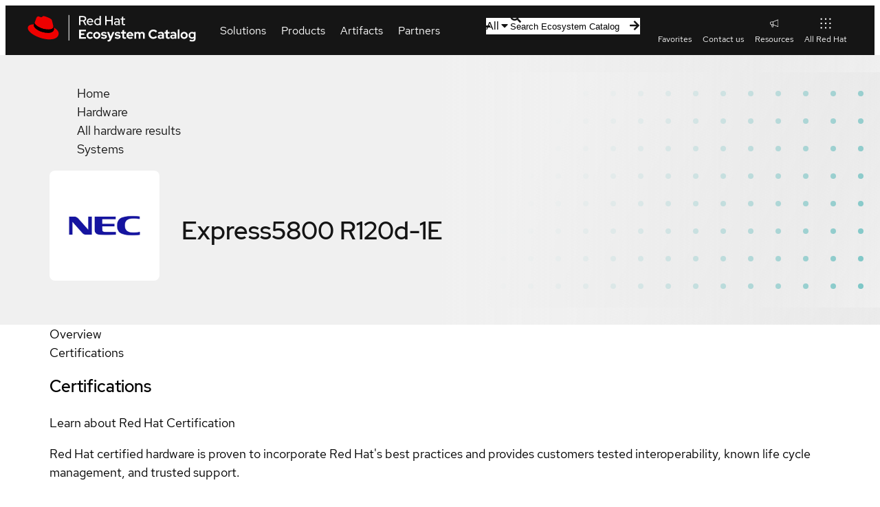

--- FILE ---
content_type: text/html; charset=utf-8
request_url: https://catalog.redhat.com/en/hardware/system/detail/3111
body_size: 41371
content:
<!DOCTYPE html><html lang="en"><head><meta charSet="utf-8"/><meta name="viewport" content="width=device-width, initial-scale=1"/><link rel="preload" as="image" href="https://access.redhat.com/hydra/cwe/rest/v1.0/public/partners/11/logo" fetchPriority="high"/><link rel="stylesheet" href="/_next/static/css/123d1e9c276dd81e.css" data-precedence="next"/><link rel="stylesheet" href="/_next/static/css/efcc23cdf5eeb438.css" data-precedence="next"/><link rel="stylesheet" href="/_next/static/css/3b2e2f220c7cf960.css" data-precedence="next"/><link rel="stylesheet" href="/_next/static/css/2ff56bc0b250725e.css" data-precedence="next"/><link rel="stylesheet" href="/_next/static/css/6910849e8363a3fd.css" data-precedence="next"/><link rel="stylesheet" href="/_next/static/css/3c89e5b9c9e09486.css" data-precedence="next"/><link rel="stylesheet" href="/_next/static/css/679fca94478aec6b.css" data-precedence="next"/><link rel="stylesheet" href="/_next/static/css/ec9930febc425d90.css" data-precedence="next"/><link rel="stylesheet" href="/_next/static/css/a26dc56fa7572e35.css" data-precedence="next"/><link rel="stylesheet" href="/_next/static/css/6832e3b72ce26934.css" data-precedence="next"/><link rel="stylesheet" href="/_next/static/css/32d8e11b3d238120.css" data-precedence="next"/><link rel="stylesheet" href="/_next/static/css/6f37a09df7e3899f.css" data-precedence="next"/><link rel="stylesheet" href="/_next/static/css/915e8a397deaca61.css" data-precedence="next"/><link rel="stylesheet" href="/_next/static/css/c4fc5fbe2421fdc5.css" data-precedence="next"/><link rel="stylesheet" href="/_next/static/css/097b75845c110dd3.css" data-precedence="next"/><link rel="stylesheet" href="/_next/static/css/71a7181f7a260a66.css" data-precedence="next"/><link rel="stylesheet" href="/_next/static/css/006a195734146dcd.css" data-precedence="next"/><link rel="stylesheet" href="/_next/static/css/8659d14cb32ab049.css" data-precedence="next"/><link rel="stylesheet" href="/_next/static/css/b252a381f562e042.css" data-precedence="next"/><link rel="stylesheet" href="/_next/static/css/71fa0235b094447c.css" data-precedence="next"/><link rel="stylesheet" href="/_next/static/css/9e7f656ec272c7cc.css" data-precedence="next"/><link rel="stylesheet" href="/_next/static/css/0c2f6799695f8429.css" data-precedence="next"/><link rel="stylesheet" href="/_next/static/css/229daacab229375a.css" data-precedence="next"/><link rel="stylesheet" href="/_next/static/css/65824a38667d1797.css" data-precedence="next"/><link rel="stylesheet" href="/_next/static/css/68ca22597332e4a4.css" data-precedence="next"/><link rel="stylesheet" href="/_next/static/css/af1f569742b39858.css" data-precedence="next"/><link rel="stylesheet" href="/_next/static/css/3b761cb543ba0501.css" data-precedence="next"/><link rel="stylesheet" href="/_next/static/css/950f9b6535cd25b4.css" data-precedence="next"/><link rel="stylesheet" href="/_next/static/css/8e5a97680cd43898.css" data-precedence="next"/><link rel="stylesheet" href="/_next/static/css/82a80e251be6be81.css" data-precedence="next"/><link rel="stylesheet" href="/_next/static/css/076b85d5acd98cf8.css" data-precedence="next"/><link rel="stylesheet" href="/_next/static/css/e135fb67c7b528fa.css" data-precedence="next"/><link rel="stylesheet" href="/_next/static/css/275449234203e238.css" data-precedence="next"/><link rel="stylesheet" href="/_next/static/css/ae71aa7dfbe76e9d.css" data-precedence="next"/><link rel="stylesheet" href="/_next/static/css/277a6f51662aed6f.css" data-precedence="next"/><link rel="stylesheet" href="/_next/static/css/4b49e9b6748d941c.css" data-precedence="next"/><link rel="stylesheet" href="/_next/static/css/befba265f1961d66.css" data-precedence="next"/><link rel="stylesheet" href="/_next/static/css/ed478bdc0ae84c14.css" data-precedence="next"/><link rel="stylesheet" href="/_next/static/css/d9c3c942e4ef9d77.css" data-precedence="next"/><link rel="stylesheet" href="/_next/static/css/c14354952995d38d.css" data-precedence="next"/><link rel="stylesheet" href="/_next/static/css/31639044aa17c728.css" data-precedence="next"/><link rel="stylesheet" href="/_next/static/css/374f84f1b7282ea1.css" data-precedence="next"/><link rel="stylesheet" href="/_next/static/css/18e00f1498214cc2.css" data-precedence="next"/><link rel="stylesheet" href="/_next/static/css/d6aece63bd9a65cf.css" data-precedence="next"/><link rel="stylesheet" href="/_next/static/css/9af9092c5ea91c52.css" data-precedence="next"/><link rel="stylesheet" href="/_next/static/css/ca51418a01e46c9e.css" data-precedence="next"/><link rel="stylesheet" href="/_next/static/css/1350bc693447ecf7.css" data-precedence="next"/><link rel="stylesheet" href="/_next/static/css/27c1dd77f554aa7a.css" data-precedence="next"/><link rel="stylesheet" href="/_next/static/css/d9fae309a59b86e3.css" data-precedence="next"/><link rel="stylesheet" href="/_next/static/css/e379a1ac3c3bc5f3.css" data-precedence="next"/><link rel="stylesheet" href="/_next/static/css/5a233f788e1a6b1d.css" data-precedence="next"/><link rel="stylesheet" href="/_next/static/css/58ced753160f453e.css" data-precedence="next"/><link rel="stylesheet" href="/_next/static/css/de7e211c5a1d7249.css" data-precedence="next"/><link rel="stylesheet" href="/_next/static/css/e1d8386e943ce12d.css" data-precedence="next"/><link rel="stylesheet" href="/_next/static/css/de1b1d0bd5be92c0.css" data-precedence="next"/><link rel="stylesheet" href="/_next/static/css/7343c0f8efdadc83.css" data-precedence="next"/><link rel="stylesheet" href="/_next/static/css/7dcc48fc6cbc9839.css" data-precedence="next"/><link rel="stylesheet" href="/_next/static/css/87f7249f0a934df3.css" data-precedence="next"/><link rel="stylesheet" href="/_next/static/css/b4de99bf794decbc.css" data-precedence="next"/><link rel="stylesheet" href="/_next/static/css/9ba14e7b1d659689.css" data-precedence="next"/><link rel="stylesheet" href="/_next/static/css/1cc4d91c47faaa05.css" data-precedence="next"/><link rel="stylesheet" href="/_next/static/css/7d3422aa10086fe4.css" data-precedence="next"/><link rel="stylesheet" href="/_next/static/css/9011191c69786dbf.css" data-precedence="next"/><link rel="stylesheet" href="/_next/static/css/e2c12765b260f4f7.css" data-precedence="next"/><link rel="stylesheet" href="/_next/static/css/af5d42408cf35ec8.css" data-precedence="next"/><link rel="stylesheet" href="/_next/static/css/e502a265d9927969.css" data-precedence="next"/><link rel="stylesheet" href="/_next/static/css/432d8b0e1eb130b6.css" data-precedence="next"/><link rel="stylesheet" href="/_next/static/css/bcb932780c7311f1.css" data-precedence="next"/><link rel="stylesheet" href="/_next/static/css/8bfec3bebd68fd00.css" data-precedence="next"/><link rel="stylesheet" href="/_next/static/css/5b0a3b771f7eeaf7.css" data-precedence="next"/><link rel="stylesheet" href="/_next/static/css/a9196762c4c4b621.css" data-precedence="next"/><link rel="stylesheet" href="/_next/static/css/b8f5d0445b4da779.css" data-precedence="next"/><link rel="stylesheet" href="/_next/static/css/3125c204313c9959.css" data-precedence="next"/><link rel="stylesheet" href="/_next/static/css/9752484879c0aa08.css" data-precedence="next"/><link rel="stylesheet" href="/_next/static/css/17d9f83cab11fb5f.css" data-precedence="next"/><link rel="preload" as="script" fetchPriority="low" href="/_next/static/chunks/webpack-05fbcd57752c5f33.js"/><script src="/_next/static/chunks/fd9d1056-afd1f2c9f12b9944.js" async=""></script><script src="/_next/static/chunks/2117-219b0fbfab421ed8.js" async=""></script><script src="/_next/static/chunks/main-app-8d1c1c9513a0cfef.js" async=""></script><script src="/_next/static/chunks/7648-824bfc6631fbd476.js" async=""></script><script src="/_next/static/chunks/3636-30a0b7dd7c73a2ad.js" async=""></script><script src="/_next/static/chunks/5342-ff17bfd0a04d7588.js" async=""></script><script src="/_next/static/chunks/9192-d67a421e33d2f93e.js" async=""></script><script src="/_next/static/chunks/9715-4f2bcd2bf2cb9332.js" async=""></script><script src="/_next/static/chunks/4437-c19646cedaeb5993.js" async=""></script><script src="/_next/static/chunks/4209-42e9d0f9d31eeb84.js" async=""></script><script src="/_next/static/chunks/4100-65007d8361b42d2b.js" async=""></script><script src="/_next/static/chunks/4010-f7bd8a53757d915d.js" async=""></script><script src="/_next/static/chunks/8246-f0ada47edac9496b.js" async=""></script><script src="/_next/static/chunks/6998-5a3f38c03c0ff9f0.js" async=""></script><script src="/_next/static/chunks/2080-4b55da6a507357b6.js" async=""></script><script src="/_next/static/chunks/app/%5Blocale%5D/layout-9484130d32ac1f23.js" async=""></script><script src="/_next/static/chunks/4954-d8eba7ab22f40731.js" async=""></script><script src="/_next/static/chunks/app/%5Blocale%5D/hardware/page-48bb49a693f2228c.js" async=""></script><script src="/_next/static/chunks/app/%5Blocale%5D/error-ce17a7c35792455d.js" async=""></script><script src="/_next/static/chunks/app/%5Blocale%5D/template-3c854d459edddc2b.js" async=""></script><script src="/_next/static/chunks/app/%5Blocale%5D/not-found-69a803b178158e45.js" async=""></script><script src="/_next/static/chunks/908-76443b8333af0b73.js" async=""></script><script src="/_next/static/chunks/487-b9a6140b5df39621.js" async=""></script><script src="/_next/static/chunks/5797-c4d5f01e2e2fedfb.js" async=""></script><script src="/_next/static/chunks/5331-b7df287caaec142c.js" async=""></script><script src="/_next/static/chunks/686-05b93caec22664d3.js" async=""></script><script src="/_next/static/chunks/app/%5Blocale%5D/hardware/%5Btype%5D/detail/%5Bid%5D/page-57fa163307bf9f4f.js" async=""></script><link rel="preload" href="//static.redhat.com/libs/redhat/marketing/latest/trustarc/trustarc.js" as="script"/><link rel="preload" href="//www.redhat.com/dtm.js" as="script"/><link rel="preconnect" href="https://fonts.googleapis.com"/><link rel="preconnect" href="https://fonts.gstatic.com" crossorigin="anonymous"/><title>Express5800 R120d-1E</title><link rel="canonical" href="https://catalog.redhat.com/en/hardware/system/detail/3111"/><meta name="google-site-verification" content="8nJUuR2I7PVCVRroDDdshPHSqBMEcVAsVLkPtCHAbNA"/><meta property="og:title" content="Express5800 R120d-1E"/><meta property="og:image" content="https://www.redhat.com/rhdc/managed-files/ConnectedCampaignOpenGraph%401x.png"/><meta property="og:type" content="website"/><meta name="twitter:card" content="summary_large_image"/><meta name="twitter:title" content="Express5800 R120d-1E"/><meta name="twitter:image" content="https://www.redhat.com/rhdc/managed-files/ConnectedCampaignOpenGraph%401x.png"/><link rel="icon" href="/favicon.ico" type="image/x-icon" sizes="48x48"/><script id="__RUNTIME_ENV__" type="application/json">{"NEXT_PUBLIC_CP_BASE_URL":"https://access.redhat.com","NEXT_PUBLIC_ENDPOINT_GLOBAL_SEARCH":"/hydra/proxy/gss-diag/rs/search/autosuggest","NEXT_PUBLIC_ENDPOINT_RHPORTFOLIO":"/hydra/rest/cwe/rhproducts/v4/portfolio/versions","NEXT_PUBLIC_ENDPOINT_SEARCH":"/hydra/rest/search/kcs","NEXT_PUBLIC_PYXIS_ENDPOINT":"https://catalog.redhat.com/api/containers","NEXT_PUBLIC_DOMAIN":"https://catalog.redhat.com/","NEXT_PUBLIC_SENTRY_DSN":"https://8184a1965ea142cabbe1a57ff09ba6e9@sentry.io/1877639","NEXT_PUBLIC_STATUSPAGE_BASE_URL":"https://status.redhat.com/api/v2","NEXT_PUBLIC_STATUSPAGE_COMPONENT_GROUP_ID":"7szxvqlh6ygn","NEXT_PUBLIC_CWE_GRAPHQL_ENDPOINT":"https://access.redhat.com/hydra/cwe/publication/graphql","NEXT_PUBLIC_EDH_BASE_URL":"https://connect.redhat.com/hydra/prm/v1","NEXT_PUBLIC_UNIFIED_GRAPHQL_ENDPOINT":"https://graphql.redhat.com/"}</script><script>(self.__next_s=self.__next_s||[]).push([0,{"type":"importmap","children":"\n\t\t\t\t\t{\n\t\t\t\t\t\t\"imports\": {\n\t\t\t\t\t\t\t\"@rhds/elements/\": \"https://www.redhatstatic.com/dssf-001/v2/@rhds/elements@3.1.1/elements/\",\n\t\t\t\t\t\t\t\"@patternfly/icons/\": \"https://www.redhatstatic.com/dssf-001/v2/@patternfly/icons@1.0.3/\",\n\t\t\t\t\t\t\t\"@patternfly/elements/\": \"https://www.redhatstatic.com/dssf-001/v2/@patternfly/elements@3.0.0/\",\n\t\t\t\t\t\t\t\"@cpelements/elements/\":\"https://www.redhatstatic.com/dx/v1-alpha/@cpelements/elements@2.0.0-alpha.45/elements/\",\n\t\t\t\t\t\t\t\"alert\": \"https://www.redhatstatic.com/dssf-001/v2/@rhds/elements@3.1.1/elements/rh-alert/rh-alert.js\"\n\t\t\t\t\t\t},\n\t\t\t\t\t\t\"scopes\": {\n\t\t\t\t\t\t\t\"https://www.redhatstatic.com/dssf-001/v2/\": {\n\t\t\t\t\t\t\t\t\t\"@floating-ui/core\": \"https://www.redhatstatic.com/dssf-001/v2/@floating-ui/core@1.7.1/dist/floating-ui.core.mjs\",\n\t\t\t\t\t\t\t\t\t\"@floating-ui/dom\": \"https://www.redhatstatic.com/dssf-001/v2/@floating-ui/dom@1.7.1/dist/floating-ui.dom.mjs\",\n\t\t\t\t\t\t\t\t\t\"@floating-ui/utils\": \"https://www.redhatstatic.com/dssf-001/v2/@floating-ui/utils@0.2.9/dist/floating-ui.utils.mjs\",\n\t\t\t\t\t\t\t\t\t\"@floating-ui/utils/dom\": \"https://www.redhatstatic.com/dssf-001/v2/@floating-ui/utils@0.2.9/dist/floating-ui.utils.dom.mjs\",\n\t\t\t\t\t\t\t\t\t\"@lit/context\": \"https://www.redhatstatic.com/dssf-001/v2/@lit/context@1.1.5/development/index.js\",\n\t\t\t\t\t\t\t\t\t\"@lit/reactive-element\": \"https://www.redhatstatic.com/dssf-001/v2/@lit/reactive-element@2.1.0/reactive-element.js\",\n\t\t\t\t\t\t\t\t\t\"@lit/reactive-element/decorators/\": \"https://www.redhatstatic.com/dssf-001/v2/@lit/reactive-element@2.1.0/decorators/\",\n\t\t\t\t\t\t\t\t\t\"@patternfly/pfe-core\": \"https://www.redhatstatic.com/dssf-001/v2/@patternfly/pfe-core@5.0.3/core.js\",\n\t\t\t\t\t\t\t\t\t\"@patternfly/pfe-core/\": \"https://www.redhatstatic.com/dssf-001/v2/@patternfly/pfe-core@5.0.3/\",\n\t\t\t\t\t\t\t\t\t\"@rhds/elements/lib/\": \"https://www.redhatstatic.com/dssf-001/v2/@rhds/elements@3.1.1/lib/\",\n\t\t\t\t\t\t\t\t\t\"@rhds/icons\": \"https://www.redhatstatic.com/dssf-001/v2/@rhds/icons@1.3.1/icons.js\",\n\t\t\t\t\t\t\t\t\t\"@rhds/icons/\": \"https://www.redhatstatic.com/dssf-001/v2/@rhds/icons@1.3.1/\",\n\t\t\t\t\t\t\t\t\t\"@rhds/tokens/media.js\": \"https://www.redhatstatic.com/dssf-001/v2/@rhds/tokens@3.0.1/js/media.js\",\n\t\t\t\t\t\t\t\t\t\"@rhds/tokens/\": \"https://www.redhatstatic.com/dssf-001/v2/@rhds/tokens@3.0.1/\",\n\t\t\t\t\t\t\t\t\t\"lit\": \"https://www.redhatstatic.com/dssf-001/v2/lit@3.3.0/index.js\",\n\t\t\t\t\t\t\t\t\t\"lit/\": \"https://www.redhatstatic.com/dssf-001/v2/lit@3.3.0/\",\n\t\t\t\t\t\t\t\t\t\"lit-element/lit-element.js\": \"https://www.redhatstatic.com/dssf-001/v2/lit-element@4.2.0/lit-element.js\",\n\t\t\t\t\t\t\t\t\t\"lit-html\": \"https://www.redhatstatic.com/dssf-001/v2/lit-html@3.3.0/lit-html.js\",\n\t\t\t\t\t\t\t\t\t\"lit-html/\": \"https://www.redhatstatic.com/dssf-001/v2/lit-html@3.3.0/\",\n\t\t\t\t\t\t\t\t\t\"prism-esm\": \"https://www.redhatstatic.com/dssf-001/v2/prism-esm@1.29.0-fix.6/prism.js\",\n\t\t\t\t\t\t\t\t\t\"prism-esm/components/\": \"https://www.redhatstatic.com/dssf-001/v2/prism-esm@1.29.0-fix.6/components/\",\n\t\t\t\t\t\t\t\t\t\"tslib\": \"https://www.redhatstatic.com/dssf-001/v2/tslib@2.8.1/tslib.es6.mjs\"\n\t\t\t\t\t\t\t}\n\t\t\t\t\t\t}\n\t\t\t\t\t}\n\t\t\t\t","id":"import-map-imports"}])</script><link rel="stylesheet" href="https://www.redhatstatic.com/dssf-001/v2/@rhds/elements@3.1.1/elements/rh-table/rh-table-lightdom.css"/><link rel="stylesheet" href="https://www.redhatstatic.com/dssf-001/v2/@rhds/elements@3.1.1/elements/rh-breadcrumb/rh-breadcrumb-lightdom.css"/><link rel="stylesheet" href="https://www.redhatstatic.com/dssf-001/v2/@rhds/elements@3.1.1/elements/rh-footer/rh-footer-lightdom.css"/><script src="/_next/static/chunks/polyfills-42372ed130431b0a.js" noModule=""></script></head><body><!--$--><!--/$--><rh-surface id="main"><div class="hardware-detail-page eco-container" data-testid="hardware-detail-page"><!--$--><div class="detail-page "><section class="header-container"><rh-surface class="breadcrumbs__surface"><rh-breadcrumb class="breadcrumbs"><ol class="breadcrumbs__list"><li class="breadcrumbs__list__item"><a class="breadcrumbs__list__item__link" href="/">Home</a></li><li class="breadcrumbs__list__item"><a class="breadcrumbs__list__item__link" href="/hardware">Hardware</a></li><li class="breadcrumbs__list__item"><a class="breadcrumbs__list__item__link" href="/search?searchType=hardware">All hardware results</a></li><li class="breadcrumbs__list__item"><a class="breadcrumbs__list__item__link" href="/search?searchType=hardware&amp;type=System">Systems</a></li></ol></rh-breadcrumb></rh-surface><header class="detail-page-header"><div class="detail-page-header__logo-wrapper"><img class="detail-page-header__logo" width="160" height="160" src="https://access.redhat.com/hydra/cwe/rest/v1.0/public/partners/11/logo" alt="" fetchPriority="high"/></div><div class="detail-page-header__content"><div class="detail-page-header__title-wrapper"><h1 class="detail-page-header__title" data-testid="title">Express5800 R120d-1E</h1></div></div></header></section><rh-tabs box="inset" class="tabs"><rh-tab id="overview" slot="tab" class="tabs__tab" data-testid="Overview">Overview</rh-tab><rh-tab-panel class="tabs__tab-panel"><div class="overview"></div></rh-tab-panel><rh-tab id="certifications" slot="tab" class="tabs__tab" data-testid="Certifications">Certifications</rh-tab><rh-tab-panel class="tabs__tab-panel"><section class="section section--certifications "><h2 class="section__title">Certifications</h2><rh-accordion class="certifications__learn-more"><rh-accordion-header>Learn about Red Hat Certification</rh-accordion-header><rh-accordion-panel><p>Red Hat certified hardware is proven to incorporate Red Hat&#x27;s best practices and provides customers tested interoperability, known life cycle management, and trusted support.</p></rh-accordion-panel></rh-accordion><section class="section section--certifications "><rh-table><table class="eco-table"><thead><tr><th>Compare</th><th>Product</th><th>Level</th><th></th></tr></thead><tbody><tr><td tabindex="-1" class="pf-v5-c-table__td pf-m-center"></td><td tabindex="-1" data-label="Product" class="pf-v5-c-table__td"><div><span>Red Hat Enterprise Linux <div class="helper-text"><div style="display:contents"><span class="helper-text__trigger-text">6.2 - 6.x</span></div></div></span><p class="base-os-arch"></p><p class="base-os-arch">Architecture: i386</p></div></td><td tabindex="-1" data-label="Level" class="pf-v5-c-table__td"><rh-tag color="green">Certified</rh-tag></td><td tabindex="-1" data-label="Compare" class="pf-v5-c-table__td"></td></tr><tr><td tabindex="-1" class="pf-v5-c-table__td pf-m-center"></td><td tabindex="-1" data-label="Product" class="pf-v5-c-table__td"><div><span>Red Hat Enterprise Linux <div class="helper-text"><div style="display:contents"><span class="helper-text__trigger-text">6.2 - 6.x</span></div></div></span><p class="base-os-arch"></p><p class="base-os-arch">Architecture: x86_64</p></div></td><td tabindex="-1" data-label="Level" class="pf-v5-c-table__td"><rh-tag color="green">Certified</rh-tag></td><td tabindex="-1" data-label="Compare" class="pf-v5-c-table__td"></td></tr><tr><td tabindex="-1" class="pf-v5-c-table__td pf-m-center"></td><td tabindex="-1" data-label="Product" class="pf-v5-c-table__td"><div><span>Red Hat Gluster Storage <!-- -->3.0 - 3.x</span><p class="base-os-arch">Base OS: Red Hat Enterprise Linux 6.2</p><p class="base-os-arch">Architecture: x86_64</p></div></td><td tabindex="-1" data-label="Level" class="pf-v5-c-table__td"><rh-tag color="green">Certified</rh-tag></td><td tabindex="-1" data-label="Compare" class="pf-v5-c-table__td"></td></tr></tbody></table></rh-table></section></section></rh-tab-panel></rh-tabs><section class="sidebar" aria-label="additional product information" data-analytics-region="rhec-detail-page-sidebar"><h2 class="sidebar__heading">Get started</h2><div class="user-actions"><rh-cta variant="primary" href="" class="call-to-action contact-link call-to-action--full-width" target="" rel=""><a class="touch-target" data-analytics-linktype="cta" data-analytics-text="Contact" data-analytics-category="hardware-detail" href="/contact?partner=NEC Corporation ">Contact Red Hat</a></rh-cta></div><rh-surface><rh-tooltip position="top" content="Sign in to add to favorites"><div class="favorite-button favorite-button--inline detail-page-sidebar__favorite-button" aria-label="Sign in to add Express5800 R120d-1E to favorites"><div class="icon-label" data-testid="icon-label"><rh-icon class="icon-label__icon" icon="star" set="ui" style="--rh-icon-size:18px"></rh-icon><span class="icon-label__label">Add to favorites</span></div></div></rh-tooltip></rh-surface><dl class="metadata-list"><div class="metadata"><dt class="metadata__term">Provided by</dt><dd class="metadata__description">NEC Corporation </dd></div><div class="metadata"><dt class="metadata__term">Type</dt><dd class="metadata__description">System</dd></div><div class="metadata"><dt class="metadata__term">Form factor</dt><dd class="metadata__description"><ul><li>Server</li></ul></dd></div><div class="metadata"><dt class="metadata__term">Works with</dt><dd class="metadata__description"><ul><li>Red Hat Enterprise Linux</li></ul></dd></div></dl></section><footer class="sticky-actions"><rh-cta variant="primary" href="" class="call-to-action contact-link call-to-action--full-width" target="" rel=""><a class="touch-target" data-analytics-linktype="cta" data-analytics-text="Contact" data-analytics-category="hardware-detail" href="/contact?partner=NEC Corporation ">Contact</a></rh-cta></footer></div><!--/$--></div></rh-surface><rh-footer slot="universal" data-analytics-region="page-footer" lang="en"><a slot="logo" data-analytics-category="Footer" data-analytics-text="Logo" href="/"><img alt="Red Hat logo" loading="lazy" width="247" height="40" decoding="async" data-nimg="1" style="color:transparent" srcSet="/_next/image?url=%2F_next%2Fstatic%2Fmedia%2Flogo.6dac855d.svg&amp;w=256&amp;q=75 1x, /_next/image?url=%2F_next%2Fstatic%2Fmedia%2Flogo.6dac855d.svg&amp;w=640&amp;q=75 2x" src="/_next/image?url=%2F_next%2Fstatic%2Fmedia%2Flogo.6dac855d.svg&amp;w=640&amp;q=75"/></a><rh-footer-social-link slot="social-links" icon="linkedin"><a href="https://www.linkedin.com/company/red-hat" data-analytics-region="social-links-exit" data-analytics-category="Footer|social-links" data-analytics-text="LinkedIn">LinkedIn</a></rh-footer-social-link><rh-footer-social-link slot="social-links" icon="youtube"><a href="https://www.youtube.com/user/RedHatVideos" data-analytics-region="social-links-exit" data-analytics-category="Footer|social-links" data-analytics-text="YouTube">YouTube</a></rh-footer-social-link><rh-footer-social-link slot="social-links" icon="facebook"><a href="https://www.facebook.com/redhatinc" data-analytics-region="social-links-exit" data-analytics-category="Footer|social-links" data-analytics-text="Facebook">Facebook</a></rh-footer-social-link><rh-footer-social-link slot="social-links" icon="x"><a href="https://twitter.com/RedHat" data-analytics-region="social-links-exit" data-analytics-category="Footer|social-links" data-analytics-text="Twitter">Twitter</a></rh-footer-social-link><h3 slot="links" data-analytics-text="Platforms">Platforms</h3><ul slot="links"><li><a href="https://www.redhat.com/en/products/ai" data-analytics-category="Footer|Platforms" data-analytics-text="Red Hat AI">Red Hat AI</a></li><li><a data-analytics-category="Footer|Platforms" data-analytics-text="Red Hat Enterprise Linux" href="/platform/red-hat-enterprise-linux">Red Hat Enterprise Linux</a></li><li><a data-analytics-category="Footer|Platforms" data-analytics-text="Red Hat OpenShift" href="/platform/red-hat-openshift">Red Hat OpenShift</a></li><li><a data-analytics-category="Footer|Platforms" data-analytics-text="Red Hat Ansible Automation Platform" href="/platform/red-hat-ansible">Red Hat Ansible Automation Platform</a></li><li><a href="https://www.redhat.com/en/technologies/all-products" data-analytics-category="Footer|Platforms" data-analytics-text="See all products">See all products</a></li></ul><h3 slot="links" data-analytics-text="Products &amp; services">Products &amp; services</h3><ul slot="links"><li><a data-analytics-category="Footer|Products &amp; services" data-analytics-text="Certified hardware" href="/hardware">Certified hardware</a></li><li><a data-analytics-category="Footer|Products &amp; services" data-analytics-text="Certified software" href="/software">Certified software</a></li><li><a data-analytics-category="Footer|Products &amp; services" data-analytics-text="Certified cloud &amp; service providers" href="/cloud">Certified cloud &amp; service providers</a></li><li><a data-analytics-category="Footer|Products &amp; services" data-analytics-text="Sitemap" href="/sitemap.xml">Sitemap</a></li></ul><h3 slot="links" data-analytics-text="Try buy sell">Try, buy, sell</h3><ul slot="links"><li><a href="https://www.redhat.com/en/products/trials" data-analytics-category="Footer|Try buy sell" data-analytics-text="Product trial center">Product trial center</a></li><li><a href="https://www.redhat.com/en/store" data-analytics-category="Footer|Try buy sell" data-analytics-text="Red Hat Store">Red Hat Store</a></li><li><a href="https://connect.redhat.com/about/program-overview" data-analytics-category="Footer|Try buy sell" data-analytics-text="Partner with us">Partner with us</a></li><li><a href="https://www.redhat.com/en/contact" data-analytics-category="Footer|Try buy sell" data-analytics-text="Contact sales">Contact sales</a></li><li><a href="https://www.redhat.com/en/services/training-and-certification/contact-us" data-analytics-category="Footer|Try buy sell" data-analytics-text="Contact training">Contact training</a></li><li><a href="https://www.redhat.com/en/services/consulting-overview#contact-us" data-analytics-category="Footer|Try buy sell" data-analytics-text="Contact consulting">Contact consulting</a></li></ul><h3 slot="links" data-analytics-text="Help">Help</h3><ul slot="links"><li><a href="https://sso.redhat.com/" data-analytics-category="Footer|Help" data-analytics-text="My account">My account</a></li><li><a href="https://access.redhat.com/" data-analytics-category="Footer|Help" data-analytics-text="Customer support">Customer support</a></li><li><a href="https://docs.redhat.com/" data-analytics-category="Footer|Help" data-analytics-text="Product documentation">Product documentation</a></li><li><a href="https://connect.redhat.com/" data-analytics-category="Footer|Help" data-analytics-text="Partner resources">Partner resources</a></li><li><a href="https://developers.redhat.com/" data-analytics-category="Footer|Help" data-analytics-text="Developer resources">Developer resources</a></li><li><a href="https://www.redhat.com/en/services/training-and-certification" data-analytics-category="Footer|Try buy sell" data-analytics-text="Training and certification">Training and certification</a></li><li><a href="https://learn.redhat.com/" data-analytics-category="Footer|Help" data-analytics-text="Learning community">Learning community</a></li><li><a href="https://redhat-connect.gitbook.io/catalog-help/" data-analytics-category="Footer|Help" data-analytics-text="Catalog documentation">Catalog documentation</a></li><li><a href="https://www.redhat.com/en/resources" data-analytics-category="Footer|Help" data-analytics-text="Resource library">Resource library</a></li></ul><rh-footer-block slot="main-secondary"><h3 slot="header" data-analytics-text="About this site">About Red Hat Ecosystem Catalog</h3><p>The Red Hat Ecosystem Catalog is the official source for discovering and learning more about the Red Hat Ecosystem of both Red Hat and certified third-party products and services.</p><p>We’re the world’s leading provider of enterprise open source solutions—including Linux, cloud, container, and Kubernetes. We deliver hardened solutions that make it easier for enterprises to work across platforms and environments, from the core datacenter to the network edge.</p></rh-footer-block><rh-footer-universal slot="universal" color-palette="darker"><h3 slot="links-primary" data-analytics-text="Red Hat legal and privacy links" hidden="">Red Hat legal and privacy links</h3><ul slot="links-primary" data-analytics-region="page-footer-bottom-primary"><li><a href="https://redhat.com/en/about/company" data-analytics-category="Footer|Corporate" data-analytics-text="About Red Hat">About Red Hat</a></li><li><a href="https://redhat.com/en/jobs" data-analytics-category="Footer|Corporate" data-analytics-text="Jobs">Jobs</a></li><li><a href="https://redhat.com/en/events" data-analytics-category="Footer|Corporate" data-analytics-text="Events">Events</a></li><li><a href="https://redhat.com/en/about/office-locations" data-analytics-category="Footer|Corporate" data-analytics-text="Locations">Locations</a></li><li><a href="https://redhat.com/en/contact" data-analytics-category="Footer|Corporate" data-analytics-text="Contact Red Hat">Contact Red Hat</a></li><li><a href="https://redhat.com/en/blog" data-analytics-category="Footer|Corporate" data-analytics-text="Red Hat Blog">Red Hat Blog</a></li><li><a href="https://redhat.com/en/about/our-culture/diversity-equity-inclusion" data-analytics-category="Footer|Corporate" data-analytics-text="Inclusion at Red Hat">Inclusion at Red Hat</a></li><li><a href="https://coolstuff.redhat.com/" data-analytics-category="Footer|Corporate" data-analytics-text="Cool Stuff Store">Cool Stuff Store</a></li><li><a href="https://www.redhat.com/en/summit" data-analytics-category="Footer|Corporate" data-analytics-text="Red Hat Summit">Red Hat Summit</a></li></ul><rh-footer-copyright slot="links-secondary">© 2025 Red Hat</rh-footer-copyright><h3 slot="links-secondary" data-analytics-text="Red Hat legal and privacy links" hidden="">Red Hat legal and privacy links</h3><ul slot="links-secondary" data-analytics-region="page-footer-bottom-secondary"><li><a href="https://redhat.com/en/about/privacy-policy" data-analytics-category="Footer|Red Hat legal and privacy links" data-analytics-text="Privacy statement">Privacy statement</a></li><li><a href="https://redhat.com/en/about/terms-use" data-analytics-category="Footer|Red Hat legal and privacy links" data-analytics-text="Terms of use">Terms of use</a></li><li><a href="https://redhat.com/en/about/all-policies-guidelines" data-analytics-category="Footer|Red Hat legal and privacy links" data-analytics-text="All policies and guidelines">All Policies and guidelines</a></li><li><a href="https://redhat.com/en/about/digital-accessibility" data-analytics-category="Footer|Red Hat legal and privacy links" data-analytics-text="Digital accessibility" class="active">Digital accessibility</a></li><li><span id="teconsent"> </span></li></ul></rh-footer-universal></rh-footer><div id="consent_blackbar" style="position:fixed;bottom:0;width:100%;z-index:5;padding:10px"></div><script src="/_next/static/chunks/webpack-05fbcd57752c5f33.js" async=""></script><script>(self.__next_f=self.__next_f||[]).push([0]);self.__next_f.push([2,null])</script><script>self.__next_f.push([1,"1:HL[\"/_next/static/css/123d1e9c276dd81e.css\",\"style\"]\n2:HL[\"/_next/static/css/efcc23cdf5eeb438.css\",\"style\"]\n3:HL[\"/_next/static/css/3b2e2f220c7cf960.css\",\"style\"]\n4:HL[\"/_next/static/css/2ff56bc0b250725e.css\",\"style\"]\n5:HL[\"/_next/static/css/6910849e8363a3fd.css\",\"style\"]\n6:HL[\"/_next/static/css/3c89e5b9c9e09486.css\",\"style\"]\n7:HL[\"/_next/static/css/679fca94478aec6b.css\",\"style\"]\n8:HL[\"/_next/static/css/ec9930febc425d90.css\",\"style\"]\n9:HL[\"/_next/static/css/a26dc56fa7572e35.css\",\"style\"]\na:HL[\"/_next/static/css/6832e3b72ce26934.css\",\"style\"]\nb:HL[\"/_next/static/css/32d8e11b3d238120.css\",\"style\"]\nc:HL[\"/_next/static/css/6f37a09df7e3899f.css\",\"style\"]\nd:HL[\"/_next/static/css/915e8a397deaca61.css\",\"style\"]\ne:HL[\"/_next/static/css/c4fc5fbe2421fdc5.css\",\"style\"]\nf:HL[\"/_next/static/css/097b75845c110dd3.css\",\"style\"]\n10:HL[\"/_next/static/css/71a7181f7a260a66.css\",\"style\"]\n11:HL[\"/_next/static/css/006a195734146dcd.css\",\"style\"]\n12:HL[\"/_next/static/css/8659d14cb32ab049.css\",\"style\"]\n13:HL[\"/_next/static/css/b252a381f562e042.css\",\"style\"]\n14:HL[\"/_next/static/css/71fa0235b094447c.css\",\"style\"]\n15:HL[\"/_next/static/css/9e7f656ec272c7cc.css\",\"style\"]\n16:HL[\"/_next/static/css/0c2f6799695f8429.css\",\"style\"]\n17:HL[\"/_next/static/css/229daacab229375a.css\",\"style\"]\n18:HL[\"/_next/static/css/65824a38667d1797.css\",\"style\"]\n19:HL[\"/_next/static/css/68ca22597332e4a4.css\",\"style\"]\n1a:HL[\"/_next/static/css/af1f569742b39858.css\",\"style\"]\n1b:HL[\"/_next/static/css/3b761cb543ba0501.css\",\"style\"]\n1c:HL[\"/_next/static/css/950f9b6535cd25b4.css\",\"style\"]\n1d:HL[\"/_next/static/css/8e5a97680cd43898.css\",\"style\"]\n1e:HL[\"/_next/static/css/82a80e251be6be81.css\",\"style\"]\n1f:HL[\"/_next/static/css/076b85d5acd98cf8.css\",\"style\"]\n20:HL[\"/_next/static/css/e135fb67c7b528fa.css\",\"style\"]\n21:HL[\"/_next/static/css/275449234203e238.css\",\"style\"]\n22:HL[\"/_next/static/css/ae71aa7dfbe76e9d.css\",\"style\"]\n23:HL[\"/_next/static/css/277a6f51662aed6f.css\",\"style\"]\n24:HL[\"/_next/static/css/4b49e9b6748d941c.css\",\"style\"]\n25:HL[\"/_next/static/css/befba265f1961d66.css\","])</script><script>self.__next_f.push([1,"\"style\"]\n26:HL[\"/_next/static/css/ed478bdc0ae84c14.css\",\"style\"]\n27:HL[\"/_next/static/css/d9c3c942e4ef9d77.css\",\"style\"]\n28:HL[\"/_next/static/css/c14354952995d38d.css\",\"style\"]\n29:HL[\"/_next/static/css/31639044aa17c728.css\",\"style\"]\n2a:HL[\"/_next/static/css/374f84f1b7282ea1.css\",\"style\"]\n2b:HL[\"/_next/static/css/18e00f1498214cc2.css\",\"style\"]\n2c:HL[\"/_next/static/css/d6aece63bd9a65cf.css\",\"style\"]\n2d:HL[\"/_next/static/css/9af9092c5ea91c52.css\",\"style\"]\n2e:HL[\"/_next/static/css/ca51418a01e46c9e.css\",\"style\"]\n2f:HL[\"/_next/static/css/1350bc693447ecf7.css\",\"style\"]\n30:HL[\"/_next/static/css/27c1dd77f554aa7a.css\",\"style\"]\n31:HL[\"/_next/static/css/d9fae309a59b86e3.css\",\"style\"]\n32:HL[\"/_next/static/css/e379a1ac3c3bc5f3.css\",\"style\"]\n33:HL[\"/_next/static/css/5a233f788e1a6b1d.css\",\"style\"]\n34:HL[\"/_next/static/css/58ced753160f453e.css\",\"style\"]\n35:HL[\"/_next/static/css/de7e211c5a1d7249.css\",\"style\"]\n36:HL[\"/_next/static/css/e1d8386e943ce12d.css\",\"style\"]\n37:HL[\"/_next/static/css/de1b1d0bd5be92c0.css\",\"style\"]\n38:HL[\"/_next/static/css/7343c0f8efdadc83.css\",\"style\"]\n39:HL[\"/_next/static/css/7dcc48fc6cbc9839.css\",\"style\"]\n3a:HL[\"/_next/static/css/87f7249f0a934df3.css\",\"style\"]\n3b:HL[\"/_next/static/css/b4de99bf794decbc.css\",\"style\"]\n3c:HL[\"/_next/static/css/9ba14e7b1d659689.css\",\"style\"]\n3d:HL[\"/_next/static/css/1cc4d91c47faaa05.css\",\"style\"]\n3e:HL[\"/_next/static/css/7d3422aa10086fe4.css\",\"style\"]\n3f:HL[\"/_next/static/css/9011191c69786dbf.css\",\"style\"]\n40:HL[\"/_next/static/css/e2c12765b260f4f7.css\",\"style\"]\n41:HL[\"/_next/static/css/af5d42408cf35ec8.css\",\"style\"]\n42:HL[\"/_next/static/css/e502a265d9927969.css\",\"style\"]\n43:HL[\"/_next/static/css/432d8b0e1eb130b6.css\",\"style\"]\n44:HL[\"/_next/static/css/bcb932780c7311f1.css\",\"style\"]\n45:HL[\"/_next/static/css/8bfec3bebd68fd00.css\",\"style\"]\n46:HL[\"/_next/static/css/5b0a3b771f7eeaf7.css\",\"style\"]\n47:HL[\"/_next/static/css/a9196762c4c4b621.css\",\"style\"]\n48:HL[\"/_next/static/css/b8f5d0445b4da779.css\",\"style\"]\n49:HL[\"/_next/static/css/3125c204313c9959.css\",\"style\"]\n4a:HL[\"/_next/static/cs"])</script><script>self.__next_f.push([1,"s/9752484879c0aa08.css\",\"style\"]\n4b:HL[\"/_next/static/css/17d9f83cab11fb5f.css\",\"style\"]\n"])</script><script>self.__next_f.push([1,"4c:I[12846,[],\"\"]\n4e:\"$Sreact.suspense\"\n50:I[4707,[],\"\"]\n54:I[36423,[],\"\"]\n57:I[61060,[],\"\"]\n51:[\"locale\",\"en\",\"d\"]\n52:[\"type\",\"system\",\"d\"]\n53:[\"id\",\"3111\",\"d\"]\n58:[]\n"])</script><script>self.__next_f.push([1,"0:[\"$\",\"$L4c\",null,{\"buildId\":\"eqM3dzhiq3vAUUdwz3wb_\",\"assetPrefix\":\"\",\"urlParts\":[\"\",\"en\",\"hardware\",\"system\",\"detail\",\"3111\"],\"initialTree\":[\"\",{\"children\":[[\"locale\",\"en\",\"d\"],{\"children\":[\"hardware\",{\"children\":[[\"type\",\"system\",\"d\"],{\"children\":[\"detail\",{\"children\":[[\"id\",\"3111\",\"d\"],{\"children\":[\"__PAGE__\",{}]}]}]}]}]},\"$undefined\",\"$undefined\",true]}],\"initialSeedData\":[\"\",{\"children\":[[\"locale\",\"en\",\"d\"],{\"children\":[\"hardware\",{\"children\":[[\"type\",\"system\",\"d\"],{\"children\":[\"detail\",{\"children\":[[\"id\",\"3111\",\"d\"],{\"children\":[\"__PAGE__\",{},[[\"$L4d\",[\"$\",\"div\",null,{\"className\":\"hardware-detail-page eco-container\",\"data-testid\":\"hardware-detail-page\",\"children\":[\"$\",\"$4e\",\"3111-undefined-undefined\",{\"fallback\":[[\"$\",\"div\",null,{\"className\":\"header-skeleton pf-v5-c-skeleton pf-m-height-lg\"}],[\"$\",\"div\",null,{\"className\":\"body-container\",\"children\":[\"$\",\"div\",null,{\"className\":\"spinner pf-v5-c-skeleton\"}]}]],\"children\":\"$L4f\"}]}],[[\"$\",\"link\",\"0\",{\"rel\":\"stylesheet\",\"href\":\"/_next/static/css/27c1dd77f554aa7a.css\",\"precedence\":\"next\",\"crossOrigin\":\"$undefined\"}],[\"$\",\"link\",\"1\",{\"rel\":\"stylesheet\",\"href\":\"/_next/static/css/d9fae309a59b86e3.css\",\"precedence\":\"next\",\"crossOrigin\":\"$undefined\"}],[\"$\",\"link\",\"2\",{\"rel\":\"stylesheet\",\"href\":\"/_next/static/css/e379a1ac3c3bc5f3.css\",\"precedence\":\"next\",\"crossOrigin\":\"$undefined\"}],[\"$\",\"link\",\"3\",{\"rel\":\"stylesheet\",\"href\":\"/_next/static/css/5a233f788e1a6b1d.css\",\"precedence\":\"next\",\"crossOrigin\":\"$undefined\"}],[\"$\",\"link\",\"4\",{\"rel\":\"stylesheet\",\"href\":\"/_next/static/css/58ced753160f453e.css\",\"precedence\":\"next\",\"crossOrigin\":\"$undefined\"}],[\"$\",\"link\",\"5\",{\"rel\":\"stylesheet\",\"href\":\"/_next/static/css/de7e211c5a1d7249.css\",\"precedence\":\"next\",\"crossOrigin\":\"$undefined\"}],[\"$\",\"link\",\"6\",{\"rel\":\"stylesheet\",\"href\":\"/_next/static/css/e1d8386e943ce12d.css\",\"precedence\":\"next\",\"crossOrigin\":\"$undefined\"}],[\"$\",\"link\",\"7\",{\"rel\":\"stylesheet\",\"href\":\"/_next/static/css/de1b1d0bd5be92c0.css\",\"precedence\":\"next\",\"crossOrigin\":\"$undefined\"}],[\"$\",\"link\",\"8\",{\"rel\":\"stylesheet\",\"href\":\"/_next/static/css/7343c0f8efdadc83.css\",\"precedence\":\"next\",\"crossOrigin\":\"$undefined\"}],[\"$\",\"link\",\"9\",{\"rel\":\"stylesheet\",\"href\":\"/_next/static/css/7dcc48fc6cbc9839.css\",\"precedence\":\"next\",\"crossOrigin\":\"$undefined\"}],[\"$\",\"link\",\"10\",{\"rel\":\"stylesheet\",\"href\":\"/_next/static/css/87f7249f0a934df3.css\",\"precedence\":\"next\",\"crossOrigin\":\"$undefined\"}],[\"$\",\"link\",\"11\",{\"rel\":\"stylesheet\",\"href\":\"/_next/static/css/b4de99bf794decbc.css\",\"precedence\":\"next\",\"crossOrigin\":\"$undefined\"}],[\"$\",\"link\",\"12\",{\"rel\":\"stylesheet\",\"href\":\"/_next/static/css/9ba14e7b1d659689.css\",\"precedence\":\"next\",\"crossOrigin\":\"$undefined\"}],[\"$\",\"link\",\"13\",{\"rel\":\"stylesheet\",\"href\":\"/_next/static/css/1cc4d91c47faaa05.css\",\"precedence\":\"next\",\"crossOrigin\":\"$undefined\"}],[\"$\",\"link\",\"14\",{\"rel\":\"stylesheet\",\"href\":\"/_next/static/css/7d3422aa10086fe4.css\",\"precedence\":\"next\",\"crossOrigin\":\"$undefined\"}],[\"$\",\"link\",\"15\",{\"rel\":\"stylesheet\",\"href\":\"/_next/static/css/9011191c69786dbf.css\",\"precedence\":\"next\",\"crossOrigin\":\"$undefined\"}],[\"$\",\"link\",\"16\",{\"rel\":\"stylesheet\",\"href\":\"/_next/static/css/e2c12765b260f4f7.css\",\"precedence\":\"next\",\"crossOrigin\":\"$undefined\"}],[\"$\",\"link\",\"17\",{\"rel\":\"stylesheet\",\"href\":\"/_next/static/css/af5d42408cf35ec8.css\",\"precedence\":\"next\",\"crossOrigin\":\"$undefined\"}],[\"$\",\"link\",\"18\",{\"rel\":\"stylesheet\",\"href\":\"/_next/static/css/e502a265d9927969.css\",\"precedence\":\"next\",\"crossOrigin\":\"$undefined\"}],[\"$\",\"link\",\"19\",{\"rel\":\"stylesheet\",\"href\":\"/_next/static/css/432d8b0e1eb130b6.css\",\"precedence\":\"next\",\"crossOrigin\":\"$undefined\"}],[\"$\",\"link\",\"20\",{\"rel\":\"stylesheet\",\"href\":\"/_next/static/css/bcb932780c7311f1.css\",\"precedence\":\"next\",\"crossOrigin\":\"$undefined\"}],[\"$\",\"link\",\"21\",{\"rel\":\"stylesheet\",\"href\":\"/_next/static/css/8bfec3bebd68fd00.css\",\"precedence\":\"next\",\"crossOrigin\":\"$undefined\"}],[\"$\",\"link\",\"22\",{\"rel\":\"stylesheet\",\"href\":\"/_next/static/css/5b0a3b771f7eeaf7.css\",\"precedence\":\"next\",\"crossOrigin\":\"$undefined\"}],[\"$\",\"link\",\"23\",{\"rel\":\"stylesheet\",\"href\":\"/_next/static/css/a9196762c4c4b621.css\",\"precedence\":\"next\",\"crossOrigin\":\"$undefined\"}],[\"$\",\"link\",\"24\",{\"rel\":\"stylesheet\",\"href\":\"/_next/static/css/b8f5d0445b4da779.css\",\"precedence\":\"next\",\"crossOrigin\":\"$undefined\"}],[\"$\",\"link\",\"25\",{\"rel\":\"stylesheet\",\"href\":\"/_next/static/css/3125c204313c9959.css\",\"precedence\":\"next\",\"crossOrigin\":\"$undefined\"}],[\"$\",\"link\",\"26\",{\"rel\":\"stylesheet\",\"href\":\"/_next/static/css/9752484879c0aa08.css\",\"precedence\":\"next\",\"crossOrigin\":\"$undefined\"}],[\"$\",\"link\",\"27\",{\"rel\":\"stylesheet\",\"href\":\"/_next/static/css/17d9f83cab11fb5f.css\",\"precedence\":\"next\",\"crossOrigin\":\"$undefined\"}]]],null],null]},[null,[\"$\",\"$L50\",null,{\"parallelRouterKey\":\"children\",\"segmentPath\":[\"children\",\"$51\",\"children\",\"hardware\",\"children\",\"$52\",\"children\",\"detail\",\"children\",\"$53\",\"children\"],\"error\":\"$undefined\",\"errorStyles\":\"$undefined\",\"errorScripts\":\"$undefined\",\"template\":[\"$\",\"$L54\",null,{}],\"templateStyles\":\"$undefined\",\"templateScripts\":\"$undefined\",\"notFound\":\"$undefined\",\"notFoundStyles\":\"$undefined\"}]],null]},[null,[\"$\",\"$L50\",null,{\"parallelRouterKey\":\"children\",\"segmentPath\":[\"children\",\"$51\",\"children\",\"hardware\",\"children\",\"$52\",\"children\",\"detail\",\"children\"],\"error\":\"$undefined\",\"errorStyles\":\"$undefined\",\"errorScripts\":\"$undefined\",\"template\":[\"$\",\"$L54\",null,{}],\"templateStyles\":\"$undefined\",\"templateScripts\":\"$undefined\",\"notFound\":\"$undefined\",\"notFoundStyles\":\"$undefined\"}]],null]},[null,[\"$\",\"$L50\",null,{\"parallelRouterKey\":\"children\",\"segmentPath\":[\"children\",\"$51\",\"children\",\"hardware\",\"children\",\"$52\",\"children\"],\"error\":\"$undefined\",\"errorStyles\":\"$undefined\",\"errorScripts\":\"$undefined\",\"template\":[\"$\",\"$L54\",null,{}],\"templateStyles\":\"$undefined\",\"templateScripts\":\"$undefined\",\"notFound\":\"$undefined\",\"notFoundStyles\":\"$undefined\"}]],null]},[null,[\"$\",\"$L50\",null,{\"parallelRouterKey\":\"children\",\"segmentPath\":[\"children\",\"$51\",\"children\",\"hardware\",\"children\"],\"error\":\"$undefined\",\"errorStyles\":\"$undefined\",\"errorScripts\":\"$undefined\",\"template\":[\"$\",\"$L54\",null,{}],\"templateStyles\":\"$undefined\",\"templateScripts\":\"$undefined\",\"notFound\":\"$undefined\",\"notFoundStyles\":\"$undefined\"}]],null]},[[[[\"$\",\"link\",\"0\",{\"rel\":\"stylesheet\",\"href\":\"/_next/static/css/123d1e9c276dd81e.css\",\"precedence\":\"next\",\"crossOrigin\":\"$undefined\"}],[\"$\",\"link\",\"1\",{\"rel\":\"stylesheet\",\"href\":\"/_next/static/css/efcc23cdf5eeb438.css\",\"precedence\":\"next\",\"crossOrigin\":\"$undefined\"}],[\"$\",\"link\",\"2\",{\"rel\":\"stylesheet\",\"href\":\"/_next/static/css/3b2e2f220c7cf960.css\",\"precedence\":\"next\",\"crossOrigin\":\"$undefined\"}],[\"$\",\"link\",\"3\",{\"rel\":\"stylesheet\",\"href\":\"/_next/static/css/2ff56bc0b250725e.css\",\"precedence\":\"next\",\"crossOrigin\":\"$undefined\"}],[\"$\",\"link\",\"4\",{\"rel\":\"stylesheet\",\"href\":\"/_next/static/css/6910849e8363a3fd.css\",\"precedence\":\"next\",\"crossOrigin\":\"$undefined\"}],[\"$\",\"link\",\"5\",{\"rel\":\"stylesheet\",\"href\":\"/_next/static/css/3c89e5b9c9e09486.css\",\"precedence\":\"next\",\"crossOrigin\":\"$undefined\"}],[\"$\",\"link\",\"6\",{\"rel\":\"stylesheet\",\"href\":\"/_next/static/css/679fca94478aec6b.css\",\"precedence\":\"next\",\"crossOrigin\":\"$undefined\"}],[\"$\",\"link\",\"7\",{\"rel\":\"stylesheet\",\"href\":\"/_next/static/css/ec9930febc425d90.css\",\"precedence\":\"next\",\"crossOrigin\":\"$undefined\"}],[\"$\",\"link\",\"8\",{\"rel\":\"stylesheet\",\"href\":\"/_next/static/css/a26dc56fa7572e35.css\",\"precedence\":\"next\",\"crossOrigin\":\"$undefined\"}],[\"$\",\"link\",\"9\",{\"rel\":\"stylesheet\",\"href\":\"/_next/static/css/6832e3b72ce26934.css\",\"precedence\":\"next\",\"crossOrigin\":\"$undefined\"}],[\"$\",\"link\",\"10\",{\"rel\":\"stylesheet\",\"href\":\"/_next/static/css/32d8e11b3d238120.css\",\"precedence\":\"next\",\"crossOrigin\":\"$undefined\"}],[\"$\",\"link\",\"11\",{\"rel\":\"stylesheet\",\"href\":\"/_next/static/css/6f37a09df7e3899f.css\",\"precedence\":\"next\",\"crossOrigin\":\"$undefined\"}],[\"$\",\"link\",\"12\",{\"rel\":\"stylesheet\",\"href\":\"/_next/static/css/915e8a397deaca61.css\",\"precedence\":\"next\",\"crossOrigin\":\"$undefined\"}],[\"$\",\"link\",\"13\",{\"rel\":\"stylesheet\",\"href\":\"/_next/static/css/c4fc5fbe2421fdc5.css\",\"precedence\":\"next\",\"crossOrigin\":\"$undefined\"}],[\"$\",\"link\",\"14\",{\"rel\":\"stylesheet\",\"href\":\"/_next/static/css/097b75845c110dd3.css\",\"precedence\":\"next\",\"crossOrigin\":\"$undefined\"}],[\"$\",\"link\",\"15\",{\"rel\":\"stylesheet\",\"href\":\"/_next/static/css/71a7181f7a260a66.css\",\"precedence\":\"next\",\"crossOrigin\":\"$undefined\"}],[\"$\",\"link\",\"16\",{\"rel\":\"stylesheet\",\"href\":\"/_next/static/css/006a195734146dcd.css\",\"precedence\":\"next\",\"crossOrigin\":\"$undefined\"}],[\"$\",\"link\",\"17\",{\"rel\":\"stylesheet\",\"href\":\"/_next/static/css/8659d14cb32ab049.css\",\"precedence\":\"next\",\"crossOrigin\":\"$undefined\"}],[\"$\",\"link\",\"18\",{\"rel\":\"stylesheet\",\"href\":\"/_next/static/css/b252a381f562e042.css\",\"precedence\":\"next\",\"crossOrigin\":\"$undefined\"}],[\"$\",\"link\",\"19\",{\"rel\":\"stylesheet\",\"href\":\"/_next/static/css/71fa0235b094447c.css\",\"precedence\":\"next\",\"crossOrigin\":\"$undefined\"}],[\"$\",\"link\",\"20\",{\"rel\":\"stylesheet\",\"href\":\"/_next/static/css/9e7f656ec272c7cc.css\",\"precedence\":\"next\",\"crossOrigin\":\"$undefined\"}],[\"$\",\"link\",\"21\",{\"rel\":\"stylesheet\",\"href\":\"/_next/static/css/0c2f6799695f8429.css\",\"precedence\":\"next\",\"crossOrigin\":\"$undefined\"}],[\"$\",\"link\",\"22\",{\"rel\":\"stylesheet\",\"href\":\"/_next/static/css/229daacab229375a.css\",\"precedence\":\"next\",\"crossOrigin\":\"$undefined\"}],[\"$\",\"link\",\"23\",{\"rel\":\"stylesheet\",\"href\":\"/_next/static/css/65824a38667d1797.css\",\"precedence\":\"next\",\"crossOrigin\":\"$undefined\"}],[\"$\",\"link\",\"24\",{\"rel\":\"stylesheet\",\"href\":\"/_next/static/css/68ca22597332e4a4.css\",\"precedence\":\"next\",\"crossOrigin\":\"$undefined\"}],[\"$\",\"link\",\"25\",{\"rel\":\"stylesheet\",\"href\":\"/_next/static/css/af1f569742b39858.css\",\"precedence\":\"next\",\"crossOrigin\":\"$undefined\"}],[\"$\",\"link\",\"26\",{\"rel\":\"stylesheet\",\"href\":\"/_next/static/css/3b761cb543ba0501.css\",\"precedence\":\"next\",\"crossOrigin\":\"$undefined\"}],[\"$\",\"link\",\"27\",{\"rel\":\"stylesheet\",\"href\":\"/_next/static/css/950f9b6535cd25b4.css\",\"precedence\":\"next\",\"crossOrigin\":\"$undefined\"}],[\"$\",\"link\",\"28\",{\"rel\":\"stylesheet\",\"href\":\"/_next/static/css/8e5a97680cd43898.css\",\"precedence\":\"next\",\"crossOrigin\":\"$undefined\"}],[\"$\",\"link\",\"29\",{\"rel\":\"stylesheet\",\"href\":\"/_next/static/css/82a80e251be6be81.css\",\"precedence\":\"next\",\"crossOrigin\":\"$undefined\"}],[\"$\",\"link\",\"30\",{\"rel\":\"stylesheet\",\"href\":\"/_next/static/css/076b85d5acd98cf8.css\",\"precedence\":\"next\",\"crossOrigin\":\"$undefined\"}],[\"$\",\"link\",\"31\",{\"rel\":\"stylesheet\",\"href\":\"/_next/static/css/e135fb67c7b528fa.css\",\"precedence\":\"next\",\"crossOrigin\":\"$undefined\"}],[\"$\",\"link\",\"32\",{\"rel\":\"stylesheet\",\"href\":\"/_next/static/css/275449234203e238.css\",\"precedence\":\"next\",\"crossOrigin\":\"$undefined\"}],[\"$\",\"link\",\"33\",{\"rel\":\"stylesheet\",\"href\":\"/_next/static/css/ae71aa7dfbe76e9d.css\",\"precedence\":\"next\",\"crossOrigin\":\"$undefined\"}],[\"$\",\"link\",\"34\",{\"rel\":\"stylesheet\",\"href\":\"/_next/static/css/277a6f51662aed6f.css\",\"precedence\":\"next\",\"crossOrigin\":\"$undefined\"}],[\"$\",\"link\",\"35\",{\"rel\":\"stylesheet\",\"href\":\"/_next/static/css/4b49e9b6748d941c.css\",\"precedence\":\"next\",\"crossOrigin\":\"$undefined\"}],[\"$\",\"link\",\"36\",{\"rel\":\"stylesheet\",\"href\":\"/_next/static/css/befba265f1961d66.css\",\"precedence\":\"next\",\"crossOrigin\":\"$undefined\"}],[\"$\",\"link\",\"37\",{\"rel\":\"stylesheet\",\"href\":\"/_next/static/css/ed478bdc0ae84c14.css\",\"precedence\":\"next\",\"crossOrigin\":\"$undefined\"}],[\"$\",\"link\",\"38\",{\"rel\":\"stylesheet\",\"href\":\"/_next/static/css/d9c3c942e4ef9d77.css\",\"precedence\":\"next\",\"crossOrigin\":\"$undefined\"}],[\"$\",\"link\",\"39\",{\"rel\":\"stylesheet\",\"href\":\"/_next/static/css/c14354952995d38d.css\",\"precedence\":\"next\",\"crossOrigin\":\"$undefined\"}],[\"$\",\"link\",\"40\",{\"rel\":\"stylesheet\",\"href\":\"/_next/static/css/31639044aa17c728.css\",\"precedence\":\"next\",\"crossOrigin\":\"$undefined\"}],[\"$\",\"link\",\"41\",{\"rel\":\"stylesheet\",\"href\":\"/_next/static/css/374f84f1b7282ea1.css\",\"precedence\":\"next\",\"crossOrigin\":\"$undefined\"}],[\"$\",\"link\",\"42\",{\"rel\":\"stylesheet\",\"href\":\"/_next/static/css/18e00f1498214cc2.css\",\"precedence\":\"next\",\"crossOrigin\":\"$undefined\"}],[\"$\",\"link\",\"43\",{\"rel\":\"stylesheet\",\"href\":\"/_next/static/css/d6aece63bd9a65cf.css\",\"precedence\":\"next\",\"crossOrigin\":\"$undefined\"}],[\"$\",\"link\",\"44\",{\"rel\":\"stylesheet\",\"href\":\"/_next/static/css/9af9092c5ea91c52.css\",\"precedence\":\"next\",\"crossOrigin\":\"$undefined\"}],[\"$\",\"link\",\"45\",{\"rel\":\"stylesheet\",\"href\":\"/_next/static/css/ca51418a01e46c9e.css\",\"precedence\":\"next\",\"crossOrigin\":\"$undefined\"}],[\"$\",\"link\",\"46\",{\"rel\":\"stylesheet\",\"href\":\"/_next/static/css/1350bc693447ecf7.css\",\"precedence\":\"next\",\"crossOrigin\":\"$undefined\"}]],\"$L55\"],null],null]},[null,[\"$\",\"$L50\",null,{\"parallelRouterKey\":\"children\",\"segmentPath\":[\"children\"],\"error\":\"$undefined\",\"errorStyles\":\"$undefined\",\"errorScripts\":\"$undefined\",\"template\":[\"$\",\"$L54\",null,{}],\"templateStyles\":\"$undefined\",\"templateScripts\":\"$undefined\",\"notFound\":[[\"$\",\"title\",null,{\"children\":\"404: This page could not be found.\"}],[\"$\",\"div\",null,{\"style\":{\"fontFamily\":\"system-ui,\\\"Segoe UI\\\",Roboto,Helvetica,Arial,sans-serif,\\\"Apple Color Emoji\\\",\\\"Segoe UI Emoji\\\"\",\"height\":\"100vh\",\"textAlign\":\"center\",\"display\":\"flex\",\"flexDirection\":\"column\",\"alignItems\":\"center\",\"justifyContent\":\"center\"},\"children\":[\"$\",\"div\",null,{\"children\":[[\"$\",\"style\",null,{\"dangerouslySetInnerHTML\":{\"__html\":\"body{color:#000;background:#fff;margin:0}.next-error-h1{border-right:1px solid rgba(0,0,0,.3)}@media (prefers-color-scheme:dark){body{color:#fff;background:#000}.next-error-h1{border-right:1px solid rgba(255,255,255,.3)}}\"}}],[\"$\",\"h1\",null,{\"className\":\"next-error-h1\",\"style\":{\"display\":\"inline-block\",\"margin\":\"0 20px 0 0\",\"padding\":\"0 23px 0 0\",\"fontSize\":24,\"fontWeight\":500,\"verticalAlign\":\"top\",\"lineHeight\":\"49px\"},\"children\":\"404\"}],[\"$\",\"div\",null,{\"style\":{\"display\":\"inline-block\"},\"children\":[\"$\",\"h2\",null,{\"style\":{\"fontSize\":14,\"fontWeight\":400,\"lineHeight\":\"49px\",\"margin\":0},\"children\":\"This page could not be found.\"}]}]]}]}]],\"notFoundStyles\":[]}]],null],\"couldBeIntercepted\":false,\"initialHead\":[null,\"$L56\"],\"globalErrorComponent\":\"$57\",\"missingSlots\":\"$W58\"}]\n"])</script><script>self.__next_f.push([1,"59:I[56057,[\"7648\",\"static/chunks/7648-824bfc6631fbd476.js\",\"3636\",\"static/chunks/3636-30a0b7dd7c73a2ad.js\",\"5342\",\"static/chunks/5342-ff17bfd0a04d7588.js\",\"9192\",\"static/chunks/9192-d67a421e33d2f93e.js\",\"9715\",\"static/chunks/9715-4f2bcd2bf2cb9332.js\",\"4437\",\"static/chunks/4437-c19646cedaeb5993.js\",\"4209\",\"static/chunks/4209-42e9d0f9d31eeb84.js\",\"4100\",\"static/chunks/4100-65007d8361b42d2b.js\",\"4010\",\"static/chunks/4010-f7bd8a53757d915d.js\",\"8246\",\"static/chunks/8246-f0ada47edac9496b.js\",\"6998\",\"static/chunks/6998-5a3f38c03c0ff9f0.js\",\"2080\",\"static/chunks/2080-4b55da6a507357b6.js\",\"1203\",\"static/chunks/app/%5Blocale%5D/layout-9484130d32ac1f23.js\"],\"EnvInjector\"]\n5a:I[88003,[\"7648\",\"static/chunks/7648-824bfc6631fbd476.js\",\"3636\",\"static/chunks/3636-30a0b7dd7c73a2ad.js\",\"5342\",\"static/chunks/5342-ff17bfd0a04d7588.js\",\"9192\",\"static/chunks/9192-d67a421e33d2f93e.js\",\"9715\",\"static/chunks/9715-4f2bcd2bf2cb9332.js\",\"4437\",\"static/chunks/4437-c19646cedaeb5993.js\",\"4209\",\"static/chunks/4209-42e9d0f9d31eeb84.js\",\"4100\",\"static/chunks/4100-65007d8361b42d2b.js\",\"4010\",\"static/chunks/4010-f7bd8a53757d915d.js\",\"8246\",\"static/chunks/8246-f0ada47edac9496b.js\",\"6998\",\"static/chunks/6998-5a3f38c03c0ff9f0.js\",\"2080\",\"static/chunks/2080-4b55da6a507357b6.js\",\"1203\",\"static/chunks/app/%5Blocale%5D/layout-9484130d32ac1f23.js\"],\"\"]\n5d:I[89450,[\"7648\",\"static/chunks/7648-824bfc6631fbd476.js\",\"3636\",\"static/chunks/3636-30a0b7dd7c73a2ad.js\",\"5342\",\"static/chunks/5342-ff17bfd0a04d7588.js\",\"9192\",\"static/chunks/9192-d67a421e33d2f93e.js\",\"9715\",\"static/chunks/9715-4f2bcd2bf2cb9332.js\",\"4437\",\"static/chunks/4437-c19646cedaeb5993.js\",\"4209\",\"static/chunks/4209-42e9d0f9d31eeb84.js\",\"4100\",\"static/chunks/4100-65007d8361b42d2b.js\",\"4010\",\"static/chunks/4010-f7bd8a53757d915d.js\",\"8246\",\"static/chunks/8246-f0ada47edac9496b.js\",\"6998\",\"static/chunks/6998-5a3f38c03c0ff9f0.js\",\"2080\",\"static/chunks/2080-4b55da6a507357b6.js\",\"1203\",\"static/chunks/app/%5Blocale%5D/layout-9484130d32ac1f23.js\"],\"RHECAuthProvider\"]\n5e:I[56057,[\"7648\",\"static/chunks/7648-82"])</script><script>self.__next_f.push([1,"4bfc6631fbd476.js\",\"3636\",\"static/chunks/3636-30a0b7dd7c73a2ad.js\",\"5342\",\"static/chunks/5342-ff17bfd0a04d7588.js\",\"9192\",\"static/chunks/9192-d67a421e33d2f93e.js\",\"9715\",\"static/chunks/9715-4f2bcd2bf2cb9332.js\",\"4437\",\"static/chunks/4437-c19646cedaeb5993.js\",\"4209\",\"static/chunks/4209-42e9d0f9d31eeb84.js\",\"4100\",\"static/chunks/4100-65007d8361b42d2b.js\",\"4010\",\"static/chunks/4010-f7bd8a53757d915d.js\",\"8246\",\"static/chunks/8246-f0ada47edac9496b.js\",\"6998\",\"static/chunks/6998-5a3f38c03c0ff9f0.js\",\"2080\",\"static/chunks/2080-4b55da6a507357b6.js\",\"1203\",\"static/chunks/app/%5Blocale%5D/layout-9484130d32ac1f23.js\"],\"EnvProvider\"]\n5f:I[2080,[\"7648\",\"static/chunks/7648-824bfc6631fbd476.js\",\"3636\",\"static/chunks/3636-30a0b7dd7c73a2ad.js\",\"5342\",\"static/chunks/5342-ff17bfd0a04d7588.js\",\"9192\",\"static/chunks/9192-d67a421e33d2f93e.js\",\"9715\",\"static/chunks/9715-4f2bcd2bf2cb9332.js\",\"4437\",\"static/chunks/4437-c19646cedaeb5993.js\",\"4209\",\"static/chunks/4209-42e9d0f9d31eeb84.js\",\"4100\",\"static/chunks/4100-65007d8361b42d2b.js\",\"4010\",\"static/chunks/4010-f7bd8a53757d915d.js\",\"8246\",\"static/chunks/8246-f0ada47edac9496b.js\",\"6998\",\"static/chunks/6998-5a3f38c03c0ff9f0.js\",\"2080\",\"static/chunks/2080-4b55da6a507357b6.js\",\"1203\",\"static/chunks/app/%5Blocale%5D/layout-9484130d32ac1f23.js\"],\"FavoritesProvider\"]\n60:I[84269,[\"7648\",\"static/chunks/7648-824bfc6631fbd476.js\",\"3636\",\"static/chunks/3636-30a0b7dd7c73a2ad.js\",\"5342\",\"static/chunks/5342-ff17bfd0a04d7588.js\",\"9192\",\"static/chunks/9192-d67a421e33d2f93e.js\",\"9715\",\"static/chunks/9715-4f2bcd2bf2cb9332.js\",\"4437\",\"static/chunks/4437-c19646cedaeb5993.js\",\"4209\",\"static/chunks/4209-42e9d0f9d31eeb84.js\",\"4100\",\"static/chunks/4100-65007d8361b42d2b.js\",\"4010\",\"static/chunks/4010-f7bd8a53757d915d.js\",\"8246\",\"static/chunks/8246-f0ada47edac9496b.js\",\"6998\",\"static/chunks/6998-5a3f38c03c0ff9f0.js\",\"2080\",\"static/chunks/2080-4b55da6a507357b6.js\",\"1203\",\"static/chunks/app/%5Blocale%5D/layout-9484130d32ac1f23.js\"],\"ViewportVWObserver\"]\n61:I[8527,[\"7648\",\"static/chunks/7648-824bfc6631fbd476.js\",\"3636"])</script><script>self.__next_f.push([1,"\",\"static/chunks/3636-30a0b7dd7c73a2ad.js\",\"5342\",\"static/chunks/5342-ff17bfd0a04d7588.js\",\"9192\",\"static/chunks/9192-d67a421e33d2f93e.js\",\"9715\",\"static/chunks/9715-4f2bcd2bf2cb9332.js\",\"4437\",\"static/chunks/4437-c19646cedaeb5993.js\",\"4209\",\"static/chunks/4209-42e9d0f9d31eeb84.js\",\"4100\",\"static/chunks/4100-65007d8361b42d2b.js\",\"4010\",\"static/chunks/4010-f7bd8a53757d915d.js\",\"8246\",\"static/chunks/8246-f0ada47edac9496b.js\",\"6998\",\"static/chunks/6998-5a3f38c03c0ff9f0.js\",\"2080\",\"static/chunks/2080-4b55da6a507357b6.js\",\"1203\",\"static/chunks/app/%5Blocale%5D/layout-9484130d32ac1f23.js\"],\"default\"]\n5b:Tba7,"])</script><script>self.__next_f.push([1,"\n\t\t\t\t\t{\n\t\t\t\t\t\t\"imports\": {\n\t\t\t\t\t\t\t\"@rhds/elements/\": \"https://www.redhatstatic.com/dssf-001/v2/@rhds/elements@3.1.1/elements/\",\n\t\t\t\t\t\t\t\"@patternfly/icons/\": \"https://www.redhatstatic.com/dssf-001/v2/@patternfly/icons@1.0.3/\",\n\t\t\t\t\t\t\t\"@patternfly/elements/\": \"https://www.redhatstatic.com/dssf-001/v2/@patternfly/elements@3.0.0/\",\n\t\t\t\t\t\t\t\"@cpelements/elements/\":\"https://www.redhatstatic.com/dx/v1-alpha/@cpelements/elements@2.0.0-alpha.45/elements/\",\n\t\t\t\t\t\t\t\"alert\": \"https://www.redhatstatic.com/dssf-001/v2/@rhds/elements@3.1.1/elements/rh-alert/rh-alert.js\"\n\t\t\t\t\t\t},\n\t\t\t\t\t\t\"scopes\": {\n\t\t\t\t\t\t\t\"https://www.redhatstatic.com/dssf-001/v2/\": {\n\t\t\t\t\t\t\t\t\t\"@floating-ui/core\": \"https://www.redhatstatic.com/dssf-001/v2/@floating-ui/core@1.7.1/dist/floating-ui.core.mjs\",\n\t\t\t\t\t\t\t\t\t\"@floating-ui/dom\": \"https://www.redhatstatic.com/dssf-001/v2/@floating-ui/dom@1.7.1/dist/floating-ui.dom.mjs\",\n\t\t\t\t\t\t\t\t\t\"@floating-ui/utils\": \"https://www.redhatstatic.com/dssf-001/v2/@floating-ui/utils@0.2.9/dist/floating-ui.utils.mjs\",\n\t\t\t\t\t\t\t\t\t\"@floating-ui/utils/dom\": \"https://www.redhatstatic.com/dssf-001/v2/@floating-ui/utils@0.2.9/dist/floating-ui.utils.dom.mjs\",\n\t\t\t\t\t\t\t\t\t\"@lit/context\": \"https://www.redhatstatic.com/dssf-001/v2/@lit/context@1.1.5/development/index.js\",\n\t\t\t\t\t\t\t\t\t\"@lit/reactive-element\": \"https://www.redhatstatic.com/dssf-001/v2/@lit/reactive-element@2.1.0/reactive-element.js\",\n\t\t\t\t\t\t\t\t\t\"@lit/reactive-element/decorators/\": \"https://www.redhatstatic.com/dssf-001/v2/@lit/reactive-element@2.1.0/decorators/\",\n\t\t\t\t\t\t\t\t\t\"@patternfly/pfe-core\": \"https://www.redhatstatic.com/dssf-001/v2/@patternfly/pfe-core@5.0.3/core.js\",\n\t\t\t\t\t\t\t\t\t\"@patternfly/pfe-core/\": \"https://www.redhatstatic.com/dssf-001/v2/@patternfly/pfe-core@5.0.3/\",\n\t\t\t\t\t\t\t\t\t\"@rhds/elements/lib/\": \"https://www.redhatstatic.com/dssf-001/v2/@rhds/elements@3.1.1/lib/\",\n\t\t\t\t\t\t\t\t\t\"@rhds/icons\": \"https://www.redhatstatic.com/dssf-001/v2/@rhds/icons@1.3.1/icons.js\",\n\t\t\t\t\t\t\t\t\t\"@rhds/icons/\": \"https://www.redhatstatic.com/dssf-001/v2/@rhds/icons@1.3.1/\",\n\t\t\t\t\t\t\t\t\t\"@rhds/tokens/media.js\": \"https://www.redhatstatic.com/dssf-001/v2/@rhds/tokens@3.0.1/js/media.js\",\n\t\t\t\t\t\t\t\t\t\"@rhds/tokens/\": \"https://www.redhatstatic.com/dssf-001/v2/@rhds/tokens@3.0.1/\",\n\t\t\t\t\t\t\t\t\t\"lit\": \"https://www.redhatstatic.com/dssf-001/v2/lit@3.3.0/index.js\",\n\t\t\t\t\t\t\t\t\t\"lit/\": \"https://www.redhatstatic.com/dssf-001/v2/lit@3.3.0/\",\n\t\t\t\t\t\t\t\t\t\"lit-element/lit-element.js\": \"https://www.redhatstatic.com/dssf-001/v2/lit-element@4.2.0/lit-element.js\",\n\t\t\t\t\t\t\t\t\t\"lit-html\": \"https://www.redhatstatic.com/dssf-001/v2/lit-html@3.3.0/lit-html.js\",\n\t\t\t\t\t\t\t\t\t\"lit-html/\": \"https://www.redhatstatic.com/dssf-001/v2/lit-html@3.3.0/\",\n\t\t\t\t\t\t\t\t\t\"prism-esm\": \"https://www.redhatstatic.com/dssf-001/v2/prism-esm@1.29.0-fix.6/prism.js\",\n\t\t\t\t\t\t\t\t\t\"prism-esm/components/\": \"https://www.redhatstatic.com/dssf-001/v2/prism-esm@1.29.0-fix.6/components/\",\n\t\t\t\t\t\t\t\t\t\"tslib\": \"https://www.redhatstatic.com/dssf-001/v2/tslib@2.8.1/tslib.es6.mjs\"\n\t\t\t\t\t\t\t}\n\t\t\t\t\t\t}\n\t\t\t\t\t}\n\t\t\t\t"])</script><script>self.__next_f.push([1,"5c:T805,"])</script><script>self.__next_f.push([1,"\n\t\t\t\timport '@rhds/elements/rh-blockquote/rh-blockquote.js';\n\t\t\t\timport '@rhds/elements/rh-breadcrumb/rh-breadcrumb.js';\n\t\t\t\timport '@rhds/elements/rh-stat/rh-stat.js';\n\t\t\t\timport '@rhds/elements/rh-footer/rh-footer.js';\n\t\t\t\timport '@rhds/elements/rh-card/rh-card.js';\n\t\t\t\timport '@rhds/elements/rh-tile/rh-tile.js';\n\t\t\t\timport '@rhds/elements/rh-tabs/rh-tabs.js';\n\t\t\t\timport '@rhds/elements/rh-accordion/rh-accordion.js';\n\t\t\t\timport '@rhds/elements/rh-cta/rh-cta.js';\n\t\t\t\timport '@rhds/elements/rh-dialog/rh-dialog.js';\n\t\t\t\timport '@rhds/elements/rh-spinner/rh-spinner.js';\n\t\t\t\timport '@rhds/elements/rh-tag/rh-tag.js';\n\t\t\t\timport '@rhds/elements/rh-timestamp/rh-timestamp.js';\n\t\t\t\timport '@rhds/elements/rh-surface/rh-surface.js';\n\t\t\t\timport '@rhds/elements/rh-button/rh-button.js';\n\t\t\t\timport '@rhds/elements/rh-tooltip/rh-tooltip.js';\n\t\t\t\timport '@cpelements/elements/cp-slider/cp-slider.js';\n\t\t\t\timport '@patternfly/elements/pf-icon/pf-icon.js';\n\t\t\t\timport '@patternfly/elements/pf-popover/pf-popover.js';\n\t\t\t\timport '@patternfly/elements/pf-timestamp/pf-timestamp.js';\n\t\t\t\timport '@patternfly/elements/pf-label/pf-label.js';\n\t\t\t\timport '@patternfly/elements/pf-accordion/pf-accordion.js';\n\t\t\t\timport '@patternfly/elements/pf-button/pf-button.js';\n\t\t\t\timport '@patternfly/elements/pf-jump-links/pf-jump-links.js';\n\t\t\t\timport '@patternfly/elements/pf-spinner/pf-spinner.js';\n\t\t\t\timport '@rhds/elements/rh-table/rh-table.js';\n\t\t\t\timport '@rhds/elements/rh-alert/rh-alert.js';\n\t\t\t\timport '@rhds/elements/rh-health-index/rh-health-index.js';\n\t\t\t\timport '@rhds/elements/rh-icon/rh-icon.js';\n\t\t\t\timport '@rhds/elements/rh-code-block/rh-code-block.js';\n\t\t\t\timport '@rhds/elements/rh-avatar/rh-avatar.js';\n\t\t\t\timport '@rhds/elements/rh-jump-links/rh-jump-links.js';\n\t\t\t\timport '@rhds/elements/rh-disclosure/rh-disclosure.js';\n\t\t\t\timport 'https://cdn.jsdelivr.net/npm/zero-md@3?register';\n\t\t\t\timport { RhAlert } from 'alert';\n\t\t\t\twindow.RhAlert = RhAlert;\n\t\t\t\timport { AlertCloseEvent } from 'alert';\n\t\t\t\twindow.AlertCloseEvent = AlertCloseEvent;\n          "])</script><script>self.__next_f.push([1,"55:[\"$\",\"html\",null,{\"lang\":\"en\",\"children\":[[\"$\",\"head\",null,{\"children\":[[\"$\",\"$L59\",null,{\"env\":{\"NEXT_PUBLIC_CP_BASE_URL\":\"https://access.redhat.com\",\"NEXT_PUBLIC_ENDPOINT_GLOBAL_SEARCH\":\"/hydra/proxy/gss-diag/rs/search/autosuggest\",\"NEXT_PUBLIC_ENDPOINT_RHPORTFOLIO\":\"/hydra/rest/cwe/rhproducts/v4/portfolio/versions\",\"NEXT_PUBLIC_ENDPOINT_SEARCH\":\"/hydra/rest/search/kcs\",\"NEXT_PUBLIC_PYXIS_ENDPOINT\":\"https://catalog.redhat.com/api/containers\",\"NEXT_PUBLIC_DOMAIN\":\"https://catalog.redhat.com/\",\"NEXT_PUBLIC_SENTRY_DSN\":\"https://8184a1965ea142cabbe1a57ff09ba6e9@sentry.io/1877639\",\"NEXT_PUBLIC_STATUSPAGE_BASE_URL\":\"https://status.redhat.com/api/v2\",\"NEXT_PUBLIC_STATUSPAGE_COMPONENT_GROUP_ID\":\"7szxvqlh6ygn\",\"NEXT_PUBLIC_CWE_GRAPHQL_ENDPOINT\":\"https://access.redhat.com/hydra/cwe/publication/graphql\",\"NEXT_PUBLIC_EDH_BASE_URL\":\"https://connect.redhat.com/hydra/prm/v1\",\"NEXT_PUBLIC_UNIFIED_GRAPHQL_ENDPOINT\":\"https://graphql.redhat.com/\"}}],[\"$\",\"link\",null,{\"rel\":\"preconnect\",\"href\":\"https://fonts.googleapis.com\"}],[\"$\",\"link\",null,{\"rel\":\"preconnect\",\"href\":\"https://fonts.gstatic.com\",\"crossOrigin\":\"anonymous\"}],[\"$\",\"$L5a\",null,{\"id\":\"import-map-imports\",\"type\":\"importmap\",\"strategy\":\"beforeInteractive\",\"children\":\"$5b\"}],[\"$\",\"$L5a\",null,{\"id\":\"import-map-modules\",\"type\":\"module\",\"children\":\"$5c\"}],[[\"$\",\"$L5a\",\"0\",{\"type\":\"text/javascript\",\"id\":\"trustarc\",\"src\":\"//static.redhat.com/libs/redhat/marketing/latest/trustarc/trustarc.js\"}],[\"$\",\"$L5a\",\"1\",{\"src\":\"//www.redhat.com/dtm.js\"}]],[\"$\",\"link\",null,{\"rel\":\"stylesheet\",\"href\":\"https://www.redhatstatic.com/dssf-001/v2/@rhds/elements@3.1.1/elements/rh-table/rh-table-lightdom.css\"}],[\"$\",\"link\",null,{\"rel\":\"stylesheet\",\"href\":\"https://www.redhatstatic.com/dssf-001/v2/@rhds/elements@3.1.1/elements/rh-breadcrumb/rh-breadcrumb-lightdom.css\"}],[\"$\",\"link\",null,{\"rel\":\"stylesheet\",\"href\":\"https://www.redhatstatic.com/dssf-001/v2/@rhds/elements@3.1.1/elements/rh-footer/rh-footer-lightdom.css\"}]]}],[\"$\",\"body\",null,{\"children\":[\"$\",\"$L5d\",null,{\"environment\":\"PROD\",\"children\":[\"$\",\"$L5e\",null,{\"children\":[\"$\",\"$L5f\",null,{\"children\":[[\"$\",\"$L60\",null,{}],[\"$\",\"$L61\",null,{\"children\":\"$L62\"}]]}]}]}]}]]}]\n"])</script><script>self.__next_f.push([1,"63:I[10575,[\"7648\",\"static/chunks/7648-824bfc6631fbd476.js\",\"3636\",\"static/chunks/3636-30a0b7dd7c73a2ad.js\",\"4954\",\"static/chunks/4954-d8eba7ab22f40731.js\",\"1746\",\"static/chunks/app/%5Blocale%5D/hardware/page-48bb49a693f2228c.js\"],\"default\"]\n64:I[86171,[\"7648\",\"static/chunks/7648-824bfc6631fbd476.js\",\"3636\",\"static/chunks/3636-30a0b7dd7c73a2ad.js\",\"5342\",\"static/chunks/5342-ff17bfd0a04d7588.js\",\"9192\",\"static/chunks/9192-d67a421e33d2f93e.js\",\"9715\",\"static/chunks/9715-4f2bcd2bf2cb9332.js\",\"4437\",\"static/chunks/4437-c19646cedaeb5993.js\",\"4209\",\"static/chunks/4209-42e9d0f9d31eeb84.js\",\"4100\",\"static/chunks/4100-65007d8361b42d2b.js\",\"4010\",\"static/chunks/4010-f7bd8a53757d915d.js\",\"8246\",\"static/chunks/8246-f0ada47edac9496b.js\",\"6998\",\"static/chunks/6998-5a3f38c03c0ff9f0.js\",\"2080\",\"static/chunks/2080-4b55da6a507357b6.js\",\"1203\",\"static/chunks/app/%5Blocale%5D/layout-9484130d32ac1f23.js\"],\"default\"]\n65:I[78010,[\"7648\",\"static/chunks/7648-824bfc6631fbd476.js\",\"3636\",\"static/chunks/3636-30a0b7dd7c73a2ad.js\",\"5342\",\"static/chunks/5342-ff17bfd0a04d7588.js\",\"9192\",\"static/chunks/9192-d67a421e33d2f93e.js\",\"9715\",\"static/chunks/9715-4f2bcd2bf2cb9332.js\",\"4437\",\"static/chunks/4437-c19646cedaeb5993.js\",\"4209\",\"static/chunks/4209-42e9d0f9d31eeb84.js\",\"4100\",\"static/chunks/4100-65007d8361b42d2b.js\",\"4010\",\"static/chunks/4010-f7bd8a53757d915d.js\",\"8246\",\"static/chunks/8246-f0ada47edac9496b.js\",\"6998\",\"static/chunks/6998-5a3f38c03c0ff9f0.js\",\"2080\",\"static/chunks/2080-4b55da6a507357b6.js\",\"1203\",\"static/chunks/app/%5Blocale%5D/layout-9484130d32ac1f23.js\"],\"default\"]\n68:I[92791,[\"7648\",\"static/chunks/7648-824bfc6631fbd476.js\",\"3636\",\"static/chunks/3636-30a0b7dd7c73a2ad.js\",\"5342\",\"static/chunks/5342-ff17bfd0a04d7588.js\",\"9192\",\"static/chunks/9192-d67a421e33d2f93e.js\",\"9715\",\"static/chunks/9715-4f2bcd2bf2cb9332.js\",\"4437\",\"static/chunks/4437-c19646cedaeb5993.js\",\"4209\",\"static/chunks/4209-42e9d0f9d31eeb84.js\",\"4100\",\"static/chunks/4100-65007d8361b42d2b.js\",\"4010\",\"static/chunks/4010-f7bd8a53757d915d.js\",\"8246\",\"static/chunks/8246-f"])</script><script>self.__next_f.push([1,"0ada47edac9496b.js\",\"6998\",\"static/chunks/6998-5a3f38c03c0ff9f0.js\",\"2080\",\"static/chunks/2080-4b55da6a507357b6.js\",\"1203\",\"static/chunks/app/%5Blocale%5D/layout-9484130d32ac1f23.js\"],\"default\"]\n69:I[92222,[\"7648\",\"static/chunks/7648-824bfc6631fbd476.js\",\"6816\",\"static/chunks/app/%5Blocale%5D/error-ce17a7c35792455d.js\"],\"default\"]\n6a:I[18284,[\"5342\",\"static/chunks/5342-ff17bfd0a04d7588.js\",\"6998\",\"static/chunks/6998-5a3f38c03c0ff9f0.js\",\"3162\",\"static/chunks/app/%5Blocale%5D/template-3c854d459edddc2b.js\"],\"default\"]\n6b:I[68346,[\"5342\",\"static/chunks/5342-ff17bfd0a04d7588.js\",\"6998\",\"static/chunks/6998-5a3f38c03c0ff9f0.js\",\"6082\",\"static/chunks/app/%5Blocale%5D/not-found-69a803b178158e45.js\"],\"default\"]\n"])</script><script>self.__next_f.push([1,"62:[\"$\",\"$L63\",null,{\"locale\":\"en\",\"now\":\"$D2026-01-19T11:35:30.704Z\",\"timeZone\":\"UTC\",\"messages\":{\"global\":{\"get_started\":\"Get Started\",\"search\":\"Search\",\"learn_more\":\"Learn more\"},\"achievements\":{\"find_partner_skills\":\"Find a partner with the right skills\",\"identify_partners\":\"Red Hat® credentials and certifications can help you identify partners that have the validated skill sets and capabilities you need.\",\"find_a_partner\":\"Find a partner\",\"overview\":\"Overview\",\"creds_and_certs\":\"Credentials \u0026 certifications\",\"specialized\":\"Specialized Partner program\",\"work_with_partner\":\"Work with a partner\",\"are_you_partner\":\"Are you a partner?\",\"overview_section\":{\"overview\":\"Overview\",\"partner_training\":\"Red Hat sees its partners as an extension of Red Hat. We make training available to our ecosystem of partners so they can equip themselves to deliver the best service possible. Through our training program Red Hat partners can earn credentials and certifications.\"},\"credentials\":{\"partners_help_orgs\":\"How Red Hat partner credentials and certifications help customer organizations\",\"assemble_partner_team\":\"Assembling a team of partners can be complex. It's not always clear where to start or what to look for. Red Hat credentials and certifications help you identify partners with the validated skill sets and capabilities you need.\",\"look_for_partners\":\"Look for partners with credentials and certifications in the Red Hat platform, or related software or hardware to expedite your search process.\",\"choose_relevant_partners\":\"Know that the partners you choose have the knowledge and compatible solutions to work with your Red Hat technology.\",\"get_working_sooner\":\"Get to work sooner by putting together the right solution for your needs in less time.\",\"creds_and_certs_explained\":\"Red Hat credentials and certifications explained\",\"seller_credentials\":\"Seller credentials\",\"partner_associates\":\"Partner associates with seller credentials can help you understand how the Red Hat portfolio can contribute to a solution that addresses your challenges, explain how it provides value, and eases specific pain points.\",\"technical_seller_creds\":\"Technical seller credentials\",\"partner_tech_seller\":\"Partner associates with technical seller credentials will understand the technical capabilities of Red Hat products for standard use cases and can explain how they address your specific challenges.\",\"rh_certs_tech_roles\":\"Red Hat Certifications for technical roles\",\"partner_tech_seller_advantage\":\"Partner associates in technical roles who are certified professionals will understand complex solution design and will be able to provide highly targeted alignment of Red Hat technology to your needs.\"},\"specialized_partner_program\":{\"heading\":\"The Red Hat Specialized Partner Program\",\"rh_validated_partners\":\"In addition to credentials and certifications mentioned, select Red Hat partners have been validated by Red Hat to provide end-to-end services to organizations that have more extensive and comprehensive digital transformation goals.\",\"specialized_partners\":\"Red Hat Specialized Partners\",\"modernization_experts\":\"are experts in automation and application modernization and can help you envision, shape, and execute your transformation plans, no matter how complex.\"},\"work_with_a_partner\":{\"work_with_partner\":\"Work with a partner that offers Red Hat verified solutions\",\"offerings_beyond\":\"Beyond validated skills through credentials and certifications our partners offer\",\"rh_solutions\":\"Red Hat Ecosystem Solutions\",\"combined_services\":\"which combine their services with Red Hat technologies, and are proven and ready to deploy.\",\"streamline_process\":\"You can also streamline your search process by selecting Red Hat certified\",\"hardware\":\"hardware\",\"software\":\"software\",\"cloud_providers\":\"cloud and service providers\",\"partner_supported\":\". These solutions are fully supported by Red Hat partners to be interoperable with your Red Hat products so you can deploy them in your environment with confidence.\",\"expedite_decision_process\":\"Remember you can use credentials, certifications, and vetted solutions to expedite your decision process when searching for solutions in the Red Hat Ecosystem Catalog.\",\"find_a_solution\":\"Find a solution\"},\"are_you_a_partner\":{\"are_you\":\"Are you a Red Hat partner?\",\"validate_your_knowledge\":\"Do you want to validate your knowledge of Red Hat technologies? Visit the\",\"rh_partner_training_portal\":\"Red Hat Partner Training Portal\",\"earn_and_demonstrate\":\"to earn credentials and certifications that demonstrate to customers that you have the skills and expertise to deliver services effectively.\"}},\"ai\":{\"ai_solutions\":\"AI solutions to power your business applications\",\"quickly_transforming\":\"AI is quickly transforming the way businesses operate with wide-reaching applications across industries and within organizations. No matter the industry you are in, there is likely a combination of tools and services from our partners that fit your use case and offer a solution that applies to your organization.\",\"header_cta_text\":\"Browse all AI products\",\"header_cta_text_2\":\"Browse MCP servers for OpenShift AI\",\"ai_press_release\":\"Read our AI press releases\",\"models\":\"AI Models\",\"partners\":\"Partners\",\"ai-red-hat\":\"AI at Red Hat\",\"offerings\":\"Offerings\",\"contact\":\"Contact\",\"need_more_info\":\"Need more information about solutions for your AI business needs?\",\"talk_to_our_team\":\"Talk to our team about the solutions that are right for your organization.\",\"talk_to_red_hatter\":\"Talk to a Red Hatter\",\"models_band\":{\"headline\":\"Featured Third Party models validated by Red Hat AI\",\"summary\":\"Red Hat validates that these Third Party Models run on Red Hat AI Platforms and may optimize them for more efficient use. Third-Party Models are not supported, indemnified, certified or guaranteed in any way by Red Hat. Capacity guidance is simply guidance, not a guarantee of performance or accuracy.\",\"card_type\":\"Data model\",\"footnote\":\"Models can be viewed on the Hugging Face website\"},\"partners_band\":{\"headline\":\"AI partners to power your solutions\",\"summary\":\"The Red Hat AI Ecosystem offers you flexibility, scalability and enterprise-grade support for your generative and predictive AI solutions. Products and solutions verified on OpenShift are compatible with OpenShift AI.\",\"cta_text\":\"Browse all software compatible with Openshift AI\",\"applications_and_data\":\"Applications \u0026 data\",\"cloud_providers\":\"Cloud providers\",\"systems_integrators\":\"Systems integrators\",\"hardware_and_infrastructure\":\"Hardware \u0026 infrastructure\"},\"red_hat_ai\":{\"heading\":\"Why Red Hat AI Ecosystem?\",\"summary\":\"Our partnerships provide organizations access to the leading AI tools and solutions that integrate into Red Hat’s AI platforms to enhance performance and allow AI models to scale more efficiently as organizational demands grow.\",\"video_caption\":\"Improving patient outcomes with Guidehouse, Red Hat, and AI\"},\"offerings_band\":{\"headline\":\"The power to run your AI application\",\"tab1heading\":\"Partner products\",\"tab1summary\":\"AI workloads need access to high-performance software and hardware infrastructure. Red Hat partners test and verify their solutions with Red Hat OpenShift so you're AI-ready.\",\"tab2heading\":\"Architecture designs\",\"tab2summary\":\"Red Hat AI Architectural Designs highlight and provide details on ways in which Red Hat, in collaboration with our ecosystem of partners, provide innovative AI solutions to Red Hat customers.\",\"cta_text1\":\"Browse all AI products\",\"cta_text2\":\"Browse all architecture designs\"}},\"mcp-servers\":{\"headline\":\"MCP servers for Red Hat OpenShift AI\",\"summary\":\"MCP servers are a way to extend the capabilities of Red Hat OpenShift AI. They are a way to add new capabilities to Red Hat OpenShift AI without having to modify the core code.\"},\"cloud\":{\"headline\":\"Build and Deploy with Confidence for the Hybrid Cloud\",\"summary\":\"Tested, verified, and supported enterprise-grade software from Red Hat and our partners, ready to deploy in your environment today.\",\"browse_all_cloud\":\"Browse all cloud\",\"featured_providers\":{\"headline\":\"Find solutions from our certified cloud \u0026 service providers\"},\"popular_solutions\":{\"headline\":\"Discover the right solutions for your next project\"},\"run_app_with_confidence\":{\"headline\":\"Run Your Applications with Confidence\",\"learn_more\":\"Learn more about our certification process\"},\"marketplace\":{\"headline\":\"Buy How You Want, Where You Want\",\"body_text\":\"The procurement and billing of Red Hat products through your existing cloud provider accounts (AWS, Azure, Google Cloud) is simplified primarily through the use of Cloud Marketplaces and the Red Hat Cloud Access program. This approach offers two main methods: Pay-As-You-Go (PAYG) and Bring-Your-Own-Subscription (BYOS) via Cloud Access.\"},\"get_started\":{\"headline\":\"Ready to build?\",\"card_headline1\":\"For developers\",\"card_primary_cta_text\":\"Start a trial\",\"card_default_cta_text\":\"Explore Developer Sandbox\",\"card_headline2\":\"For enterprises\",\"card_primary_cta_text2\":\"Contact sales\",\"card_default_cta_text2\":\"Find a certified partner\"}},\"components\":{\"featured_results\":{\"error_message\":\"Error while loading data\"},\"popular_categories\":{\"browse_all_categories\":\"Browse all categories\"},\"compatibility-matrix\":{\"compatibility_matrix_description\":\"This matrix displays product versions and their claimed compatibility with Red Hat platforms, as provided by our partner. This is for informational use only and is not a Red Hat Validation or Certification.\",\"partner_product_version\":\"Partner product version\",\"red_hat_platform\":\"Red Hat platform\"}},\"cloud_detail\":{\"deploy_and_use\":\"Deploy \u0026 use\",\"deploy\":\"Deploy\",\"learn_more\":\"Learn more\",\"learn\":\"Learn\",\"certifications_description\":\"about the difference between Red Hat Cloud access and Red Hat Enterprise Linux On-demand subscription in a public cloud.\"},\"contact\":{\"contact_rh\":\"Contact Red Hat\",\"get_answers\":\"Get answers to questions about Red Hat and partner solutions, services, support, and more.\"},\"footer\":{\"linkedin\":\"LinkedIn\",\"youtube\":\"YouTube\",\"facebook\":\"Facebook\",\"twitter\":\"Twitter\",\"platforms\":\"Platforms\",\"rhai\":\"Red Hat AI\",\"rhel\":\"Red Hat Enterprise Linux\",\"openshift\":\"Red Hat OpenShift\",\"openstack\":\"Red Hat OpenStack Platform\",\"ansible\":\"Red Hat Ansible Automation Platform\",\"all_products\":\"See all products\",\"products_and_services\":\"Products \u0026 services\",\"certified_hardware\":\"Certified hardware\",\"certified_software\":\"Certified software\",\"certified_cloud\":\"Certified cloud \u0026 service providers\",\"sitemap\":\"Sitemap\",\"try_buy_sell\":\"Try, buy, sell\",\"trial_center\":\"Product trial center\",\"store\":\"Red Hat Store\",\"partner_with_us\":\"Partner with us\",\"contact_sales\":\"Contact sales\",\"contact_training\":\"Contact training\",\"contact_consulting\":\"Contact consulting\",\"help\":\"Help\",\"my_account\":\"My account\",\"customer_support\":\"Customer support\",\"product_docs\":\"Product documentation\",\"partner_resources\":\"Partner resources\",\"developer_resources\":\"Developer resources\",\"training\":\"Training and certification\",\"learning\":\"Learning community\",\"catalog_docs\":\"Catalog documentation\",\"resource_library\":\"Resource library\",\"about\":\"About Red Hat Ecosystem Catalog\",\"official_source\":\"The Red Hat Ecosystem Catalog is the official source for discovering and learning more about the Red Hat Ecosystem of both Red Hat and certified third-party products and services.\",\"leading_provider\":\"We’re the world’s leading provider of enterprise open source solutions—including Linux, cloud, container, and Kubernetes. We deliver hardened solutions that make it easier for enterprises to work across platforms and environments, from the core datacenter to the network edge.\",\"legal_and_privacy\":\"Red Hat legal and privacy links\",\"about_rh\":\"About Red Hat\",\"jobs\":\"Jobs\",\"events\":\"Events\",\"locations\":\"Locations\",\"contact_rh\":\"Contact Red Hat\",\"blog\":\"Red Hat Blog\",\"dei\":\"Inclusion at Red Hat\",\"cool_stuff\":\"Cool Stuff Store\",\"summit\":\"Red Hat Summit\",\"legal_privacy_links\":\"Red Hat legal and privacy links\",\"privacy_statement\":\"Privacy statement\",\"terms_of_use\":\"Terms of use\",\"policies_guidelines\":\"All Policies and guidelines\",\"accessibility\":\"Digital accessibility\"},\"home\":{\"browse_by_platform\":{\"browse_by_platform\":\"Browse by platform\",\"browse_by_rh_platform\":\"Browse by Red Hat platform\",\"get_to_know\":\"Get to know\"},\"popular_products\":{\"browse_all\":\"Browse all\",\"browse_all_software\":\"Browse all software\",\"browse_all_hardware\":\"Browse all hardware\",\"browse_all_solutions\":\"Browse all solutions\",\"popular_categories\":\"Popular categories\",\"popular_types\":\"Popular types\",\"hardware_products_trust\":\"Hardware products you can trust\",\"software_products_needs\":\"Software products based on your needs\",\"find_the_solution\":\"Find the solution you’re looking for, in less time\"},\"latest_news\":{\"automate_multivendor\":\"Automate multivendor IT workflows with Red Hat\",\"join_webinar\":\"Learn how the Red Hat Ansible Automation Platform streamlines IT processes. Discover how to automate cross-functional workflows to save time, ensure consistency, and accelerate both innovation and issue resolution.\",\"watch_webinar\":\"Watch the webinar recording\",\"watch_webinar_aria_desc\":\"Watch the Ansible webinar\",\"foundation_ai\":\"The best foundation for AI? Yours.\",\"further_ai\":\"New technologies and a collaborative partner ecosystem from Red Hat help you take your AI innovation further, with the tools and infrastructure you already have.\",\"explore_help\":\"Explore how we can help\",\"explore_help_aria_desc\":\"Explore the Red Hat AI Solutions page\",\"read_latest\":\"Read the latest from Red Hat Summit\",\"whats_next\":\"What's next in enterprise IT? Find out at Red Hat Summit.\",\"accelerate_your_progress\":\"No matter where you are in your technology journey, you can accelerate your progress at Red Hat Summit. Learn new technology. Build new skills. Connect with community. All at Red Hat Summit and AnsibleFest.\",\"register_now\":\"Register now\",\"register_now_aria_desc\":\"Register for Red Hat Summit\",\"get_more\":\"Get more from Red Hat OpenShift Virtualization\",\"rh_partner_unlocks\":\"The Red Hat partner ecosystem unlocks the transformative capabilities of OpenShift Virtualization so you can have the modern application platform you need to meet your organization’s challenges. Your requirements are unique, Red Hat’s ecosystem of partners can work together to provide the right solution for your path to virtualization with Red Hat.\",\"learn_virt\":\"Learn about virtualization\",\"learn_virt_aria_desc\":\"Learn about OpenShift Virtualization\",\"ai_solutions\":\"AI solutions to power your business applications\",\"extend_ai_capabilities\":\"Extend AI capabilities with a certified partner ecosystem empowering you to integrate your choice of AI/ML and application development tools on Red Hat infrastructure. Get comprehensive solutions for every stage of the AI pipeline.\",\"learn_ai_solutions\":\"Learn about AI solutions\",\"learn_ai_solutions_aria_desc\":\"Learn about AI Solutions\",\"rh_openshift_cloud\":\"Red Hat OpenShift Cloud Services\",\"rh_cloud_foundation\":\"The foundation of Red Hat Cloud Services is Red Hat® OpenShift®, a comprehensive application platform. In addition to self-managed offerings, Red Hat OpenShift is available as a cloud service directly from Red Hat as well as from major cloud providers.\",\"learn_cloud_services\":\"Learn about cloud services\",\"learn_cloud_services_aria_desc\":\"Learn about OpenShift Cloud Services\",\"new_e_book\":\"New E-book: Accelerate app innovation with Red Hat's partner ecosystem\",\"hear_from\":\"Hear from 5 Red Hat OpenShift customers that accelerated application innovation with access to the right partners. Read the e-book for customer details.\",\"download_e_book\":\"Download the e-book\",\"download_e_book_aria_desc\":\"Download the e-book on app innovation with Red Hat's partner ecosystem\"},\"success_stories\":{\"success_stories\":\"Success stories\",\"learn_more\":\"Learn more about how our partners have extended the use of Red Hat products to solve customer problems and create measurable benefits.\"},\"take_the_next_step\":{\"take_next_step\":\"Take the next step\",\"find_answers\":\"Find the answers and solutions you need to make the most of your technology investment.\",\"contact\":\"Contact\",\"contact_red_hatter\":\"Contact a Red Hatter\",\"start_a_trial\":\"Start a trial\",\"integrate_cloud_provider\":\"Or integrate with major cloud providers\",\"work_trusted_partner\":\"Work with a trusted partner\",\"find_a_partner\":\"Find a partner\",\"trusted_use_case\":\"Work with a trusted Red Hat partner for a specific use case.\",\"become_a_partner\":\"Become a partner\",\"offer_solutions\":\"Offer solutions as a Red Hat partner to maximize business value.\"},\"masthead\":{\"title\":\"Accelerate AI with an open ecosystem\",\"description\":\"Count on the Red Hat partner ecosystem, a collaborative community of trusted experts and technologies, to help you keep up and stand out in AI innovation.\",\"cta_explore_ai_ecosystem\":\"Explore our AI ecosystem\",\"cta_see_ai_approach\":\"See our approach to AI\"}},\"openshift_cloud_services\":{\"cloud_services\":\"CLOUD SERVICES\",\"one_platform\":\"Red Hat OpenShift:\\nOne platform, infinite flexibility\",\"reduce_complexity\":\"Reduce complexity, migrate workloads to the cloud, and extend your OpenShift managed service to its full potential with hundreds of tested, certified applications and reliable solutions.\",\"explore\":\"Explore the catalog\",\"deliver_innovation\":\"Deliver innovation\",\"rh_openshift\":\"Red Hat® OpenShift® Cloud Services\",\"openshift_description\":\"are fully managed, on-demand Red Hat OpenShift clusters that speed time to market and eliminate unnecessary complexity, helping you build, deploy, and scale containerized web applications on our industry-leading Kubernetes platform.\",\"commited_spend\":\"Your committed spend goes further with the\",\"rh_openshift_ecosystem\":\"Red Hat OpenShift Ecosystem\",\"offering_apps\":\", offering hundreds of apps from proven solutions providers to handle any workload, whether you're working in OpenShift on AWS, Azure, or in a hybrid cloud environment with\",\"rh_openshift_platform_plus\":\"Red Hat OpenShift Platform Plus.\",\"access_hundreds\":\"Access hundreds of partner apps\",\"combine_apps\":\"Combine applications and data services from independent software vendors (ISVs) and cloud service providers to create new offerings more rapidly.\",\"browse_all_software\":\"Browse all certified software\",\"by_numbers\":\"OpenShift Cloud Services by the numbers\",\"increase_productivity\":\"Increase in developer productivity ¹\",\"faster_application\":\"Faster application feature development using Red Hat OpenShift cloud services ²\",\"using_openshift\":\"Using OpenShift cloud services ¹\",\"our_collaboration\":\"Our collaboration with Red Hat and adoption of Azure Red Hat OpenShift has provided a firm foundation for growth. Our development teams can now work with more independence, be more productive, and help us as a business bring innovation to customers faster.\",\"manuel_domingues\":\"Manuel Domingues\",\"chief_info_officer\":\"Chief information officer, Novobanco\",\"cloud_services_edition\":\"Openshift Cloud Services editions\",\"success_with_openshift\":\"Success with Openshift\",\"cloud_services_cards\":{\"aws_logo\":\"AWS logo\",\"services-on-ROSA\":\"Red Hat OpenShift Service on AWS (ROSA)\",\"turnkey-app\":\"A turnkey application platform allowing organizations to increase operational efficiency and refocus on innovation.\",\"learn_more\":\"Learn more\",\"rosa_aria_desc\":\"Get started with Openshift on AWS Rosa - opens in a new tab\",\"get_started_ROSA\":\"Get started with ROSA\",\"microsoft_logo\":\"Microsoft logo\",\"microsoft_azure\":\"Microsoft Azure Red Hat OpenShift\",\"highlighy_available\":\"Highly available, fully managed Red Hat OpenShift clusters on demand, jointly supported by Red Hat and Microsoft.\",\"azure_aria_desc\":\"Get started Microsoft Azure Red Hat OpenShift - opens in a new tab\",\"get_started\":\"Get started\"},\"success_cards\":{\"openshift_skills\":\"Red Hat Openshift Skill Paths\",\"training_on_openshift\":\"Training on Red Hat OpenShift® for individuals of all experience levels.\",\"read_the_brief\":\"Read the brief\",\"simplify_kubernetes\":\"Simplify Kubernetes with Red Hat OpenShift Service on AWS\",\"use_openshift_aws\":\"Use Red Hat OpenShift Service on AWS to build, deploy, and manage applications quickly across your entire hybrid cloud.\",\"rh_helps_ortec\":\"Red Hat Helps Ortec Finance Accelerate Growth and Time to Market\",\"learn_how_ortec\":\"Learn how Ortec Finance built a cloud-native platform for solutions delivery using Microsoft Azure Red Hat OpenShift.\"},\"footnotes\":{\"forrester_consulting\":\"[1] Forrester Consulting, sponsored by Red Hat. \\\"\",\"the_total_economic\":\"The Total Economic Impact™ Of Red Hat OpenShift Dedicated\",\"june_2019\":\"\\\" June 2019.\",\"two\":\"[2] \\\"\",\"enterprises_accelerate\":\"Enterprises Accelerate Agility with Cloud Services\",\"an_idc\":\"\\\" An IDC Thought Leadership White Paper\"}},\"openshift_virtualization\":{\"rh_openshift_virtualization\":\"Red Hat OpenShift Virtualization\",\"streamline_vm\":\"Streamline virtual machine (VM) migration, infrastructure and application modernization, workload deployment, and more with certified partner solutions for Red Hat® OpenShift® Virtualization.\",\"browse_software\":\"Browse compatible software\",\"jumplinks\":{\"strategy\":\"Virtualization strategy\",\"workloads\":\"Workloads\",\"infrastructure\":\"Infrastructure\",\"services\":\"Services\",\"next_steps\":\"Next steps\"},\"strategy\":{\"modernize_your_virtualization\":\"Modernize your virtualization strategy\",\"flexible_integration\":\"Red Hat’s certified ecosystem enables flexible integration of VMs and containers on a unified platform, allowing organizations to choose compatible solutions while maintaining their preferred technologies and modernization timeline.\",\"migrate_vms\":\"Migrate VMs to a dedicated virtualization platform with OpenShift Virtualization Engine.\",\"manage_vms\":\"Manage VMs and containers consistently on a unified, cloud-native platform with Red Hat OpenShift.\",\"extend\":\"Extend, augment, and enhance the value of OpenShift Virtualization with Red Hat’s certified partner solutions.\"},\"workloads\":{\"support_your_workloads\":\"Support your workloads\",\"partner_with_isvs\":\"Partner with Independent Software Vendors (ISVs) and Services partners for specialized storage, networking, backup, and additional expertise to extend and enhance Red Hat OpenShift Virtualization capabilities.\",\"browse_software\":\"Browse software that runs on OpenShift Virtualization\",\"cta_subtext\":\"Partner products that are certified on RHEL 7 or higher are considered compatible with OpenShift Virtualization.\",\"streamline_vm\":\"Streamline VM migration\",\"partner_solutions\":\"Partner solutions to support all your migration needs—such as storage, backup and recovery, and more—and partner services for every step of the migration journey.\",\"modernize_infra\":\"Modernize infrastructure and applications\",\"services_partners\":\"Services partners help you modernize your VM-based applications and provide the support you need on your pathway to infrastructure and application modernization.\",\"reduce_integration\":\"Reduce integration and management complexity\",\"managed_service\":\"Managed service providers and system integrators offer the expertise and support you need to simplify the integration and management of your virtualization platform.\",\"accelerate_deployment\":\"Accelerate workload deployment\",\"streamline_deployment\":\"Streamline workload deployment and management for both VMs and containers on an efficient and effective virtualization platform.\",\"access_specialized\":\"Access specialized solutions without lock-in\",\"build_a_platform\":\"Build a platform that meets your business needs without sacrificing flexibility, through a diverse range of specialized solutions and services.\",\"featured_products\":\"Featured products and solutions\",\"featured_products_description\":\"These are some products and solutions from our partners that take advantage of OpenShift Virtualization and can assist in your modernization efforts.\"},\"storage\":{\"software_infrastructure\":\"Software Infrastructure\",\"browse_all_storage_products\":\"Browse all storage products\",\"browse_all_networking_products\":\"Browse all networking products\",\"browse_all_software_infrastructure_products\":\"Browse all software infrastructure products\",\"storage\":\"Storage\",\"run_your_business\":\"Run your business-critical applications with increased scalability and resilience. ISV storage partners provide container-native solutions to migrate and scale critical data in OpenShift Virtualization, minimizing downtime while supporting business growth.\",\"networking\":\"Networking\",\"network_focused_isv\":\"Network-focused ISV solutions provide centralized security and segmentation management for OpenShift Virtualization, ensuring scalable and stable environments with optimized traffic flow in your infrastructure.\",\"backup\":\"Backup \u0026 disaster recovery\",\"safeguard_workloads\":\"Safeguard your workloads during platform migration, maintain uninterrupted operations, and restore your data during catastrophic events. ISV backup partners provide tools to protect data integrity during migrations and ensure business continuity through automated backup and disaster recovery solutions.\"},\"hardware\":{\"hardware_infra\":\"Hardware Infrastructure\",\"choose_your\":\"Choose from certified hardware systems optimized for OpenShift Virtualization, developed in partnership with major infrastructure providers.\",\"browse_all_hardware\":\"Browse all hardware infrastructure\"},\"services\":{\"services\":\"Services\",\"streamline_deployment\":\"Streamline deployment, reduce potential disruptions, and achieve optimal results across your virtualized environments. Service partners and integrators provide end-to-end support – from strategic planning to managed services – to optimize your virtualization deployment and operations.\",\"browse_all_services\":\"Browse all services\"},\"contact\":{\"get_the_most\":\"Get the most out of your VMs on a modern virtualization platform\",\"talk_to_our_team\":\"Talk to our team about which partner solutions for OpenShift Virtualization are right for your organization.\",\"talk_to_red_hatter\":\"Talk to a Red Hatter\"}},\"solutions\":{\"header\":{\"rh_solutions\":\"RED HAT ECOSYSTEM SOLUTIONS\",\"accelerate\":\"Accelerate your business with leading technologies and services\",\"take_advantage\":\"Take advantage of the close collaboration between Red Hat and our partners to solve your business problems.\"},\"browse_all\":\"Browse all solutions\",\"overview_heading\":\"Overview\",\"solutions_overview\":\"Red Hat Ecosystem Solutions combine Red Hat platforms and technologies with products and services from our partners, helping you solve a broad range of business problems across horizontal domains as well as specific industries.\",\"solutions_description\":\"These solutions are readily deployable technical packages that are designed to solve specific customer problems and are built by Red Hat and Red Hat partners to address specific industry, cross-industry, and technology use cases.\",\"solutions_criteria\":\"All solutions adhere to the following criteria:\",\"solve_problems\":\"Solve a well-defined business problem to an identified market\",\"repeatable\":\"Repeatable; meaning they are developed once and delivered to many\",\"include_rh_service\":\"Includes a Red Hat product or service\",\"include_partner_service\":\"Includes at least one partner product or service\",\"solutions_benefits\":\"Benefits of using a Red Hat Ecosystem Solution\",\"proven_success\":\"Proven success\",\"solutions_based_on\":\"Solutions are based on prior customer experiences and strong partnerships\",\"hybrid_cloud\":\"Hybrid cloud approach\",\"open_source\":\"An open source foundation supported on a variety of environments and footprints.\",\"accelerated_delivery\":\"Accelerated delivery\",\"adaptable_needs\":\"Adaptable to your needs\",\"leverage_recommended\":\"Faster time to value by leveraging recommended configurations and practices.\",\"adaptable\":\"Adaptable to your needs\",\"flexible_architecture\":\"Flexible architectures that can be adjusted to your specific business requirements.\",\"featured_solution\":\"Featured Solutions\",\"faqs\":\"Frequently Asked Questions\",\"what_is\":\"What is an Ecosystem Solution?\",\"description\":\"Red Hat Ecosystem Solutions are readily deployable technical packages that are designed to solve specific customer problem and are built by Red Hat and Red Hat partners to address specific industry, cross-industry, and technology use cases.\",\"how_to_access\":\"How do I access an Ecosystem Solution?\",\"access_description\":\"All solutions are delivered by our Red Hat partners. Please contact the partner by visiting their website linked at the top of the solution page.\",\"difference\":\"How does a solution differ from a product or service?\",\"difference_description\":\"A Red Hat Ecosystem Solution takes existing products and/or services and combines them to address a specific use case or problem. It goes beyond a list of features to focus on business outcomes.\",\"explore_band\":{\"explore_solutions\":\"Explore solutions for your use case\",\"access_growing_library\":\"Access a growing library of solutions that work with your existing Red Hat products and start solving your business problems.\",\"solutions\":\"solutions\",\"popular_solutions\":\"Popular solutions\",\"categories\":\"Categories\"}},\"telco\":{\"header\":{\"headline\":\"Discover solutions for telco service providers\",\"description\":\"More partners. More paths forward. Because no one innovates alone.\",\"explore_solutions\":\"Explore solutions\",\"find_partners\":\"Find telco partners\"},\"jumplinks\":{\"overview\":\"Overview\",\"partners\":\"Partners\",\"customer_success\":\"Customer success\",\"solutions\":\"Solutions\",\"resources\":\"Resources\",\"contact\":\"Contact\"},\"overview\":{\"overview\":\"Overview\",\"telecommunications\":\"Red Hat provides a unified application platform to simplify the deployment and operation of telecommunications (telco) service providers’ networks and services at scale. Combined, Red Hat® and our partner ecosystem provide solutions that help service providers deliver compelling services to their customers faster and more efficiently.\"},\"modernize_to_innovate\":{\"modernize\":\"Modernize to innovate\",\"cloud\":\"Cloud\",\"modernize_cloud\":\"Modernize your cloud approach: Red Hat works with all major public cloud providers to certify and integrate platforms and services so you can build consistent, agile hybrid and multicloud network environments.\",\"networking\":\"Networking\",\"modernize_infrastructure\":\"Modernize your network infrastructure: Red Hat partners with leading telecommunications vendors to help you build a cloud-native, software-defined network infrastructure for digital growth.\",\"radio_access_networks\":\"Radio access networks (RAN)\",\"modernize_ran\":\"Modernize your Radio Access Network: Red Hat works with leading RAN partners to deliver pre-integrated and certified virtualized and cloud-native solutions that help you modernize your service delivery.\",\"operations_and_business\":\"Operations and business support (OSS/BSS)\",\"modernize_operations\":\"Modernize your business operations: Red Hat partners with key OSS and BSS vendors to help you modernize your business operations and maximize the value of both new and legacy networks.\",\"browse_telco_partners\":\"Browse all telco partners\",\"browse_networking_partners\":\"Browse all networking partners\",\"browse_cloud_partners\":\"Browse all cloud partners\"},\"success_and_news\":{\"telco_success\":\"Telco success and news\",\"service_providers\":\"Telecommunications service providers do far more than simply connect the world. New technologies and ways of delivering services have transformed telecommunications networks into platforms for innovation across industries, from agriculture and healthcare to manufacturing and retail. Smart cities, connected vehicles, and mobile banking would not be possible without modern networks. These companies have leveraged Red Hat solutions across AI, Virtualization, RAN, Cloud and more to deliver innovative solutions to their customers.\",\"t_mobile_telco\":\"T-Mobile Selects Red Hat for Common Telco Cloud\",\"kddi\":\"Red Hat and KDDI Collaborate to Streamline O-RAN Operations\",\"fujitsu\":\"Red Hat Extends Global Collaboration with Fujitsu to Deliver AI-ready vRAN\",\"starhub\":\"StarHub Selects Red Hat OpenShift as Primary Reference Platform for Hybrid Cloud Transformation (feat. HPE and Whale Cloud)\"},\"telco_solutions\":{\"browse_telco\":\"Browse telco solutions\",\"telco_cnfs\":\"Cloud-native network functions (CNFs)\",\"telco_cnfs_description\":\"Transform your network with cloud-native network functions (CNFs) that deliver services from core.\",\"telco_vnfs\":\"Virtual network functions (VNFs)\",\"telco_vnfs_description\":\"Transform your network and operations with Red Hat's VNF solution and our vast ecosystem of certified partners.\"},\"resources\":{\"headline\":\"More resources for telco service providers\",\"e_book_heading\":\"Telco partner ecosystem e-book\",\"e_book_description\":\"Learn how the Red Hat partner ecosystem can help you modernize your network, operations, and services with innovative, interoperable, and adaptable solutions.\",\"get_the_e_book\":\"Get the e-book\",\"e_book_aria_desc\":\"Get the Telco partner ecosystem ebook\",\"cnf_guide_heading\":\"Best practices for Cloud-native Network Functions\",\"cnf_guide_description\":\"Based on lessons learned in the areas of security, networking, and other components, Red Hat and Verizon collaborated together to create a guide for industry standards for CNFs.\",\"download_the_guide\":\"Download the guide\",\"guide_aria_desc\":\"Download the CNF guide\",\"telco_page_heading\":\"How Red Hat supports telecommunications\",\"telco_page_description\":\"Read more about open source, enterprise-ready solutions from Red Hat for telecommunications service providers.\",\"visit_our_telco_page\":\"Visit our telco page\"},\"contact\":{\"need_more_info\":\"Need more information about solutions for your telecommunications business needs?\",\"talk_to_our_team\":\"Talk to our team about the solutions that are right for your organization.\",\"talk_to_red_hatter\":\"Talk to a Red Hatter\"}},\"base_images\":{\"header\":{\"title\":\"Red Hat Universal Base Image\",\"description\":\"Build, share, and collaborate with greater reliability, security, and performance using base images provided by Red Hat\",\"cta\":\"View base images\"},\"jump_links\":{\"overview\":\"Overview\",\"compare\":\"Compare\",\"benefits\":\"Benefits\",\"get_images\":\"Get images\",\"get_started\":\"Get started\"},\"overview\":{\"headline\":\"What are base images?\",\"body_text\":\"Most container-based development starts with a base image and developers can then layer on top of it any additional libraries, binaries, and files needed to run an application. The Red Hat Universal Base Image (UBI) is designed to be a foundation for cloud-native and web applications use cases, developed in containers.\"},\"compare\":{\"headline\":\"Universal Base Image (UBI)\",\"body_text\":\"The Red Hat Universal Base Image (UBI) is a collection of Open Container Initiative (OCI)-compliant, freely redistributable, container base operating system images. There are several options to choose from that vary in size, complexity, or that include language runtimes and packages. All of the packages in UBI come from Red Hat Enterprise Linux (RHEL) and are supported like RHEL when run on a Red Hat supported platform like OpenShift or Red Hat Enterprise Linux.\",\"body_text_2\":\"Less than a full operating system, UBI is three things:\",\"base_images\":\"Base images\",\"pre_built_language_images\":\"Pre-built language images\",\"rpm_package_set\":\"RPM Package Set\"},\"ubi_table\":{\"headline\":\"UBI for every case\",\"overview\":\"The Red Hat Universal Base Image includes a set of base images to provide optimum starting points for a variety of use cases and are freely redistributable.\",\"form\":\"Form\",\"description\":\"Description\",\"included\":\"What's included\",\"rows\":[{\"form\":\"Platform\",\"description\":\"For many applications that run non containerized on RHEL.\",\"included\":[{\"text\":\"Unified, OpenSSL crypto stack\"},{\"text\":\"Full DNF package manager implementation\"},{\"text\":\"Useful basic OS tools (tar, gzip, vi, etc.)\"}]},{\"form\":\"Minimal\",\"description\":\"Designed for those concerned with base image size, but want conveniences like RPM package management.\",\"included\":[{\"text\":\"Minimized pre-installed content set\"},{\"text\":\"No suid binaries\"},{\"text\":\"Minimal package manager (install, update, and remove)\"}]},{\"form\":\"Init\",\"description\":\"With a full systemd implementation, allows application developers to include multiple services and manage dependencies between them.\",\"included\":[{\"text\":\"Configured to run systemd on start\"},{\"text\":\"Enable the services at build time\"},{\"text\":\"Adjust service settings or dependencies as you would on a RHEL system\"}]},{\"form\":\"Micro\",\"description\":\"For people most concerned with image size, who are willing to do away with conveniences like in-container package management.\",\"included\":[{\"text\":\"The smallest base image\"},{\"text\":\"Smallest attack surface\",\"popover\":\"It includes only the most basic software needed to get a shell inside the container\"}]}]},\"benefits\":{\"headline\":\"More flexibility, more freedom, and more security\",\"body_text\":\"Red Hat has built UBI to give developers a better choice in terms of stability, lifecycle, and support compared to alternative base images. Developers can find, run, build, share, and deploy containerized applications using an enterprise-grade container base image anywhere they want - whether Red Hat or non-Red Hat platforms - allowing builders to meet their customers where they are.\",\"additional_benefits\":{\"headline\":\"Additional benefits\",\"benefits\":[\"Use the same base image that Red Hat uses for its products\",\"Use a base image that is regularly scanned and updated for known vulnerabilities using the same engine and security sources as other Red Hat products\",\"Easy to obtain source code to comply with Open Source licensing requirements\",\"Build on any OCI-compliant environment\",\"Freely redistribute your UBI-based product under the terms of the UBI EULA\"]}},\"get_images\":{\"headline\":\"How to get Red Hat-provided base images\",\"body_text\":\"More information about each distribution and how to get base images are available at the Red Hat Ecosystem Catalog.\"},\"get_started\":{\"headline\":\"Getting hands on with base images\",\"cards\":[{\"link_text\":\"Red Hat Universal Base Images (UBI) e-book\"},{\"link_text\":\"Scott McCarty sets up a Red Hat Universal Base Image via command line\"}]}},\"hardware\":{\"headline\":\"Red Hat certified hardware\",\"summary\":\"Tested, verified, and supported hardware from Red Hat partners to run your applications on Red Hat platforms and technologies.\",\"browse_all\":\"Browse all certified hardware\",\"promo_heading\":\"Join our leading ecosystem of Red Hat hardware providers\",\"promo_description\":\"Industry leaders including Dell, Fujitsu Siemens, HP, IBM, and others have certified their hardware for Red Hat platforms. As a result, their customers have the confidence of knowing these hardware systems are supported by Red Hat when running Red Hat platforms and technologies. Red Hat offers an automated test suite, support for your organization during the testing process, and access to online updates while your results are reviewed.\",\"promo_cta\":\"Discover Red Hat Hardware Certification\",\"cards\":{\"system_heading\":\"System\",\"system_description\":\"Servers, Workstations, and Edge Computers tested and certified to run Red Hat platforms and technologies.\",\"infrastructure_heading\":\"Infrastructure\",\"infrastructure_description\":\"Network, storage, and compute underpinnings certified to perform with the Red Hat platforms and technologies you use every day.\",\"components_heading\":\"Components\",\"components_description\":\"Individual system components like bus adapters, storage controllers and network interfaces, compatible with Red Hat platforms and technologies.\",\"cta\":\"Explore\"}},\"software\":{\"headline\":\"Red Hat certified software\",\"summary\":\"Tested, verified, and supported software from Red Hat and our partners, ready to deploy in your environment today.\",\"browse_all\":\"Browse all software\",\"promo_heading\":\"Want to certify your software product?\",\"promo_description\":\"We provide a variety of partner resources to assist you through the certification process to deliver the best possible experience to our mutual customers. Join the Red Hat Certified Ecosystem and showcase your product to millions of potential clients, customers, sellers and developers.\",\"promo_cta\":\"Learn about Red Hat Partner Connect\",\"containers-promo_heading\":\"Container images\",\"containers-promo_description\":\"Looking for a specific container image for a Red Hat or certified third-party product?\",\"browse_all_containers\":\"Browse all container images\",\"cards\":{\"operators_heading\":\"OpenShift operators\",\"operators_description\":\"OpenShift operators help install and automate day-2 operations of complex, distributed software on OpenShift.\",\"containerized_heading\":\"Containerized applications\",\"containerized_description\":\"Red Hat and certified partner products delivered and deployed as container images for your hybrid cloud.\",\"standalone_heading\":\"Standalone applications\",\"standalone_description\":\"Software delivered and deployed in traditional, non-containerized formats for specific Red Hat platforms.\",\"infrastructure_heading\":\"OpenStack infrastructure\",\"infrastructure_description\":\"Applications and plugins certified on the Red Hat OpenStack platform.\",\"cta\":\"Explore\"}},\"partners\":{\"header\":{\"headline\":\"Red Hat partners\",\"description\":\"Red Hat Partners can help you solve your unique business challenges, modernize your applications, and meet you where you are on your journey to the cloud.\"},\"search_all_option\":\"All countries\",\"browse_partners\":{\"headline\":\"Browse partners\",\"categories\":\"Categories\",\"industries\":\"Industries\",\"regions\":\"Regions\"},\"work_with_a_partner\":{\"headline\":\"Work with a trusted partner\",\"description\":\"We verify that our partners have the right combination of knowledge and skills to ensure that you get the most out of Red Hat products and partner solutions. \",\"accreditations\":\"Accreditations\",\"sales\":\"Sales\",\"sales_engineering\":\"Sales engineering\",\"delivery\":\"Delivery\",\"sales_description\":\"Partners with a sales accreditation specialize in the following areas: value pitch, sales qualification, competitive positioning, objection handling, and pricing.\",\"sales_engineering_description\":\"Partners with a sales engineer accreditation specialize in the following: technical sales, technical qualification, competitive positioning, objection handling, pricing, how-to demo, and product knowledge.\",\"delivery_description\":\"Partners with a delivery accreditation specialize in the following areas: product installation, application development, proof-of-concept delivery, and solution architecture.\"},\"quote_band\":{\"mike_tardif\":\"Mike Tardif\",\"senior_vice_president\":\"Senior Vice President, Tech Infrastructure, Royal Bank of Canada\",\"quote\":\"In today’s ever changing marketplace, we must always be at the forefront of innovation for our clients. We are proud to have delivered a unique AI Private Cloud capability in-house, leveraging our strong collaboration with Red Hat and NVIDIA.\"},\"browse_types\":{\"headline\":\"Browse partners by type\",\"cloud\":\"Red Hat has integration with a hyperscaler or regional cloud provider that fits your needs and works with your cloud committed spend.\",\"cloud_2\":\"No matter which provider you choose, or what environment your organization runs, Red Hat’s partner ecosystem can help. Working with a Red Hat cloud partner means you get all the advantages of using our solutions integrated directly into your cloud services provider.\",\"distribution_and_channel\":\"Red Hat’s distribution \u0026 channel partners are authorized to provide a range of services such as product information, estimates, technical support and after-sales services. They can often orchestrate a full solution based on your needs. These partners are strategically located around the world to work wherever you are.\",\"hardware\":\"Choose industry-leading hardware from some of the largest technical infrastructure companies, original equipment manufacturers (OEMs), and hardware providers in the world. These fully integrated solutions, tools, and reference architectures are supported and certified for Red Hat technologies, providing more flexibility and customization.\",\"service_and_integration\":\"Service \u0026 Integration partners, Global Systems Integrators (GSIs), help design scalable, more agile technology infrastructure and integrate emerging solutions for your enterprise. GSIs offer comprehensive approaches to deployment and management that increase productivity, reduce downtime, and better support business operations.\",\"software\":\"Red Hat certified software solutions from our software (ISV) partners offer the flexibility needed to deploy applications across any environment, confidence that workloads are secure and supported, and automation at scale to deliver outcomes for business growth in a hybrid cloud environment.\",\"training\":\"Choose a Red Hat Training partner to help you resolve issues faster, reduce downtime, and boost return on investment through solution-focused coursework that complements different roles and unique learning styles.\",\"browse_partners\":\"Browse partners\"},\"success_stories\":{\"success_stories\":\"Success stories\",\"intel\":\"Intel memory tiering on Red Hat Openshift\",\"intel_description\":\"Read this overview that explored how Red Hat and Intel partner to deliver real-time computing with petabyte power on Red Hat OpenShift.\",\"intel_aria_label\":\"Read the story about Intel memory tiering\",\"aws\":\"Red Hat Openshift Service on AWS simplifies hybrid cloud operations\",\"aws_description\":\"Giving organizations the confidence and tools to deploy applications more efficiently and effectively.\",\"aws_aria_label\":\"Read the story about AWS Rosa\",\"azure_cloud\":\"Simplify cloud service with Red Hat and Microsoft\",\"azure_cloud_description\":\"Consistency is at the core of security and compliance best practices in any environment.\",\"azure_cloud_aria_label\":\"Read the story about Microsoft Azure cloud security\",\"microsoft\":\"Focus on cloud initiatives with Red Hat and Microsoft\",\"microsoft_description\":\"Across industries, organizations are moving to the cloud to achieve digital business goals.\",\"microsoft_aria_label\":\"Read the story about Microsoft Azure subscription value\",\"read_the_story\":\"Read the story\"},\"partner_with_red_hat\":{\"heading\":\"Partner with Red Hat\",\"description\":\"We provide a variety of partner resources to assist you through the certification process to deliver the best possible experience to our mutual customers. Join the Red Hat Certified Ecosystem and showcase your product to millions of potential clients, customers, sellers, and developers.\",\"learn_more_cta\":\"Learn more about how Red Hat Partner Connect can help you succeed\"}},\"vulnerability_scanner\":{\"rh_vulnerability_scanner\":\"Red Hat Vulnerability Management Certification\",\"deliver_scanning\":\"Collaboratively deliver reliable and accurate container vulnerability scanning of Red Hat products and packages.\",\"learn_more_vulnerability\":\"Discover Red Hat Vulnerability Management\",\"common_truth\":{\"common_truth\":\"A common source of scanning truth for vulnerabilities\",\"security_collaboration\":\"The Red Hat Vulnerability Management Certification is a collaboration with security partners to deliver accurate and reliable container vulnerability scanning results of Red Hat-published images and packages.\",\"adopt_security\":\"Adopt Red Hat security data feed and severity ratings\",\"improve_accuracy\":\"Improve scanning accuracy and reduce false positives\",\"shared_security\":\"Common source of truth shared with security scanning vendors\"},\"trusted_source\":{\"trusted_source\":\"A Trusted Source in Red Hat\",\"assess_security\":\"Red Hat has created a security partner ecosystem for vulnerability assessment that produces consistent results of Red Hat products and packages.\",\"common_truth\":\"Common Source of truth\",\"cloud_security\":\"Building security into applications is critical for cloud-native deployments, and this requires the use of trusted container content. Vulnerability scanning plays an important role in ensuring that container content can be trusted. Detecting and mitigating vulnerabilities proactively safeguards an application by securing its confidentiality, integrity, and availability.\",\"scanning_accuracy\":\"Improve Scanning Accuracy\",\"reduce_discrepancies\":\"By adopting Red Hat security data feed, third party scanners will improve their scanning accuracy on Red Hat images and packages. This reduces false positives and discrepancies between reported vulnerability risks.\",\"proactive_collaboration\":\"Proactive collaboration with our certified partners\",\"trust_visibility\":\"By continuously collaborating with the major vulnerability management vendors, we are proactively minimizing false positives and other inconsistencies over time, giving you trustworthy visibility into all impacting Common Vulnerabilities and Exposures (CVEs), and preventing any major escalations.\",\"collaborative_support\":\"Collaborative Support\",\"support_process\":\"Red Hat supports customers using certified products jointly with our certified partners following the\"},\"scanners\":{\"certified_scanners\":\"Certified vulnerability scanners\"},\"contact\":{\"get_the_most\":\"Get the most out of your VMs on a modern virtualization platform\",\"talk_to_our_team\":\"Talk to our team about which partner solutions for OpenShift Virtualization are right for your organization.\",\"talk_to_red_hatter\":\"Talk to a Red Hatter\"}},\"red_hat_developer_hub_plugins\":{\"rhdh\":\"Red Hat Developer Hub Plugins\",\"enterprise_grade\":\"An enterprise-grade, self-service Internal Developer Portal (IDP) that centralizes all relevant development team information, reducing cognitive load, streamlining onboarding, and boosting productivity.\",\"enhance_experience\":\"Enhance your developer experience with plugins\",\"boost_workflow\":\"Boost your workflow with these powerful developer plugins—automate tasks and eliminate errors.\",\"maximize_productivity\":\"Maximize productivity with these tools—optimize workflows and secure a competitive edge.\",\"unlock_new\":\"Unlock new capabilities within your internal platform and empower your team to innovate faster.\",\"start_a_free_trial\":\"Start a free trial of Red Hat Developer Hub\",\"streamline_dev\":\"Streamline development and reduce friction using the Red Hat Developer Hub\",\"try_it\":\"Try it\",\"talk_to_rh\":\"Talk to a Red Hatter\",\"how_it_works\":{\"find_out\":\"Find out how it works\",\"offers\":\"Red Hat Developer Hub offers a suite of exclusive, fully supported plug-ins designed to integrate seamlessly with enterprise environments. These plug-ins enhance developer workflows, automation, and security while ensuring compatibility with Red Hat’s ecosystem.\"},\"featured_plugins\":{\"headline\":\"Featured plugins\",\"cta_text\":\"Browse all RH developer hub plugins\"},\"rhdh_intro\":{\"heading\":\"Enhance your developer experience with plugins\",\"summary\":\"Red Hat Developer Hub (based on CNCF Backstage.io), is a powerful portal designed to supercharge productivity through a self-service approach. It enables development teams—whether internal teams or third-party collaborators—to quickly access and provision essential resources like Kubernetes namespaces, virtual machines, and security tokens while adhering to organizational best practices.\",\"video_caption\":\"Introduction to Red Hat Developer Hub\"}},\"platforms\":{\"not-using-yet\":\"Not using {platform} yet?\",\"register_webinar\":\"Register for the webinar\",\"ansible_webinar\":\"Automate multivendor IT workflows with Red Hat on September 23rd\",\"red-hat-ansible\":{\"collections\":{\"headline\":\"Certified collections\",\"body_text\":\"Access a growing library of Ansible collections certified on Red Hat Ansible Automation Platform and backed by Red Hat and its partners.\",\"browse_all_collections\":\"Browse all collections\",\"popular_collections\":\"Popular collections\",\"categories\":\"Categories\"},\"resources\":{\"headline\":\"Resources\",\"card1_heading\":\"Automate Google Cloud with Red Hat Ansible Automation Platform\",\"card1_description\":\"Connect multiple platforms and transform their existing manual processes into repeatable and scalable processes.\",\"card1_linkText\":\"Read the story\",\"card1_ariaDesc\":\"Read the story about Google Cloud automation\",\"card2_heading\":\"Automate Azure with Red Hat Ansible Automation Platform\",\"card2_description\":\"Daisy chain playbooks together in a simple visual designer to automate management of key areas of Azure cloud. \",\"card2_linkText\":\"Read the story\",\"card2_ariaDesc\":\"Read the story about Microsoft Azure automation\",\"card3_heading\":\"Red Hat and Dynatrace for automation and app modernization\",\"card3_description\":\"Increase the speed of innovation, deliver better business outcomes, and shorten time to value with an automated environment.\",\"card3_linkText\":\"Read the story\",\"card3_ariaDesc\":\"Read the story about Dynatrace automation\"},\"solutions\":{\"headline\":\"Ecosystem solutions\",\"body_text\":\"Access a growing library of solutions certified on Red Hat Ansible Automation Platform and backed by Red Hat and its solutions partners.\",\"browse_all_solutions\":\"Browse all solutions\",\"popular_solutions\":\"Popular solutions\",\"categories\":\"Categories\"}},\"red-hat-openshift\":{\"resources\":{\"headline\":\"Resources\",\"card1_heading\":\"Modern virtualization infrastructure with Red Hat and Portworx\",\"card1_description\":\"Backup and restore data with confidence, ensure business continuity with synchronous and asynchronous replication between clusters, and protect your data with end-to-end encryption with Red Hat and Portworx.\",\"card1_linkText\":\"Read the story\",\"card1_ariaDesc\":\"Read the story about Portworx\",\"card2_heading\":\"Effortlessly Accelerate Your AI Applications and Workflows on Red Hat OpenShift Container Platform\",\"card2_description\":\"The Intel® AMX hardware accelerator is dedicated to enhancing AI inference and training. Read this Intel reference solution architecture for more details.\",\"card2_linkText\":\"Read the story\",\"card2_ariaDesc\":\"Read the story about Intel AMX\",\"card3_heading\":\"Red Hat OpenShift Service on AWS simplifies hybrid cloud operations\",\"card3_description\":\"Deploy and scale applications more efficiently, simplify operational complexity, focus on innovation, and reduce overall costs.\",\"card3_linkText\":\"Read the story\",\"card3_ariaDesc\":\"Read the story about AWS Rosa\"},\"software\":{\"certified_software_headline\":\"Certified software\",\"certified_software_body_text\":\"Access a growing library of scalable workloads 'as-a-service', verified on OpenShift and backed by Red Hat and its partners.\",\"browse_all_software\":\"Browse all software\",\"popular_apps_tab\":\"Popular apps\",\"categories_tab\":\"Categories\",\"helm_vs_operator_tab\":\"Helm vs Operator\",\"capability_header\":\"Capability\",\"helm_charts_header\":\"Helm Charts\",\"helm_charts_description\":\"Share and deploy applications and software\",\"openshift_operators_header\":\"OpenShift Operators\",\"openshift_operators_description\":\"Deliver a complete life-cycle experience\",\"packaging_row\":\"Packaging\",\"standard_label\":\"Standard\",\"installation_row\":\"Installation\",\"updates_row\":\"Updates using Kubernetes manifests\",\"upgrades_row\":\"Upgrades using data migration and sequential tasks\",\"available_label\":\"Available\",\"backup_recovery_row\":\"Backup and recovery\",\"autotuning_row\":\"Autotuning and self-healing with workload and log analysis\",\"integration_row\":\"Integration with external cloud services and APIs\",\"event_based_automation_row\":\"Event-based automation\",\"stepwise_automation_row\":\"Stepwise automation\",\"browse_helm_charts_button\":\"Browse Helm charts\",\"browse_operators_button\":\"Browse Operators\",\"cnf_promo_heading\":\"Cloud-native Network Functions\",\"cnf_promo_body\":\"Containerization makes it possible to run a variety of services on the same cluster while dynamically directing network traffic to correct pods.\",\"browse_cnf_button\":\"Browse all CNFs\"},\"cloud\":{\"google_alt\":\"Google logo\",\"google_description\":\"Deploy Red Hat OpenShift on Google Cloud.\",\"get_started_button\":\"Get started\",\"google_aria_desc\":\"Get started with Red Hat OpenShift on Google Cloud\",\"aws_alt\":\"AWS logo\",\"aws_description\":\"Deploy Red Hat OpenShift on Amazon Web Services (AWS).\",\"aws_aria_desc\":\"Get started with Red Hat OpenShift on AWS\",\"ibm_alt\":\"IBM logo\",\"ibm_description\":\"Deploy Red Hat OpenShift on IBM Cloud.\",\"ibm_aria_desc\":\"Get started with Red Hat OpenShift on IBM Cloud\",\"azure_alt\":\"Microsoft logo\",\"azure_description\":\"Deploy Red Hat OpenShift on Microsoft Azure.\",\"azure_aria_desc\":\"Get started with Red Hat OpenShift on Microsoft Azure\",\"openstack_alt\":\"OpenStack logo\",\"openstack_description\":\"Containers, your way. In an open, private cloud powered by Red Hat OpenStack Platform.\",\"openstack_aria_desc\":\"Get started with Red Hat OpenShift on Red Hat OpenStack\",\"vmware_alt\":\"VMWare logo\",\"vmware_description_part1\":\"Get enterprise Kubernetes on\",\"vmware_link_text\":\"VMWare\",\"vmware_description_part2\":\"today.\",\"vmware_aria_desc\":\"Get started with Red Hat OpenShift on VMWare vSphere\",\"all_regions_link\":\"All regions\",\"anz_link\":\"Australia \u0026 New Zealand\",\"global_link\":\"Global\",\"europe_link\":\"EMEA\",\"japan_link\":\"Japan\",\"north_america_link\":\"North America\",\"public_sector_link\":\"Public\",\"certified_cloud_headline\":\"Certified cloud\",\"certified_cloud_body_text\":\"Access a growing library of cloud providers certified on Red Hat OpenShift and backed by Red Hat and its cloud and service partners.\",\"browse_all_cloud_button\":\"Browse all cloud\",\"deploy_in_cloud_tab\":\"Deploy in the cloud\",\"region_tab\":\"Region\",\"cloud_services_promo_heading\":\"Red Hat OpenShift Cloud Services\",\"cloud_services_promo_body\":\"The foundation of Red Hat Cloud Services is Red Hat OpenShift®, a comprehensive application platform. In addition to self-managed offerings, Red Hat OpenShift is available as a cloud service directly from Red Hat as well as from major cloud providers.\",\"learn_cloud_services_button\":\"Learn about cloud services\"},\"solutions\":{\"headline\":\"Ecosystem solutions\",\"body_text\":\"Access a growing library of ecosystem solutions that utilize Red Hat OpenShift to solve well-defined problems and deliver outcome-based results.\",\"browse_all_solutions\":\"Browse all solutions\",\"popular_solutions_tab\":\"Popular solutions\",\"categories_tab\":\"Categories\"},\"hardware\":{\"headline\":\"Certified hardware\",\"body_text\":\"Access a growing library of bare metal, appliances, and other hardware certified on Red Hat OpenShift and backed by Red Hat and its hardware partners.\",\"browse_all_hardware\":\"Browse all hardware\",\"popular_tab\":\"Popular\",\"types_tab\":\"Types\",\"server_link\":\"Server\",\"workstation_link\":\"Workstation\"}},\"red-hat-enterprise-linux\":{\"solutions\":{\"headline\":\"Ecosystem solutions\",\"body_text\":\"Access a growing library of ecosystem solutions that utilize Red Hat Enterprise Linux to solve well-defined problems and deliver outcome-based results.\",\"browse_all_solutions\":\"Browse all solutions\",\"popular_solutions_tab\":\"Popular solutions\",\"categories_tab\":\"Categories\"},\"software\":{\"headline\":\"Certified software\",\"body_text\":\"Access a growing library of standalone applications and containerized products certified on Red Hat Enterprise Linux to run on the most deployed commercial Linux distribution in the public cloud.\",\"browse_all_software\":\"Browse all software\",\"popular_apps_tab\":\"Popular apps\",\"categories_tab\":\"Categories\"},\"resources\":{\"headline\":\"Resources\",\"card1_heading\":\"Simplify cloud service with Red Hat and Microsoft\",\"card1_description\":\"Learn how Red Hat and Microsoft work together to build security into your environment from the ground up.\",\"card1_linkText\":\"Read the story\",\"card1_ariaDesc\":\"Read the story about Microsoft Azure cloud security\",\"card2_heading\":\"Red Hat Enterprise Linux for SAP solutions\",\"card2_description\":\"Standardizing your IT infrastructure on Red Hat’s platform can help you optimize your SAP environment and operations while preparing you for the future.\",\"card2_linkText\":\"Read the story\",\"card2_ariaDesc\":\"Read the story about RHEL for SAP solutions\",\"card3_heading\":\"Zoom partners with Red Hat for a more secure government product\",\"card3_description\":\"Zoom for Government runs on Red Hat Enterprise Linux to meet stringent risk and security requirements.\",\"card3_linkText\":\"Read the story\",\"card3_ariaDesc\":\"Read the case study about Zoom's partnership with Red Hat\"},\"hardware\":{\"headline\":\"Certified hardware\",\"body_text\":\"Access a growing library of bare metal, appliances, and other hardware certified on Red Hat Enterprise Linux and backed by Red Hat and its hardware partners.\",\"browse_all_hardware\":\"Browse all hardware\",\"popular_tab\":\"Popular\",\"types_tab\":\"Types\",\"component_link\":\"Component\",\"edge_link\":\"Edge\",\"server_link\":\"Server\",\"workstation_link\":\"Workstation\"},\"cloud\":{\"headline\":\"Certified cloud\",\"body_text\":\"Access a growing library of cloud images and instance types certified on Red Hat Enterprise Linux and backed by Red Hat and its cloud and service providers.\"}},\"red-hat-openstack\":{\"software\":{\"headline\":\"Certified software\",\"body_text\":\"Access a growing library of OpenStack applications and plugins, including VNFs certified on Red Hat OpenStack and backed by Red Hat and its software partners.\",\"browse_all_software\":\"Browse all software\",\"popular_apps_tab\":\"Popular apps\",\"categories_tab\":\"Categories\"},\"hardware\":{\"headline\":\"Certified hardware\",\"body_text\":\"Access a growing library of bare metal, appliances, and other hardware certified on Red Hat Enterprise Linux and backed by Red Hat and its hardware partners.\",\"browse_all_hardware\":\"Browse all hardware\",\"popular_apps_tab\":\"Popular apps\",\"types_tab\":\"Types\",\"server_link\":\"Server\"},\"cloud\":{\"north_america_link\":\"North America\",\"public_sector_link\":\"Public\",\"headline\":\"Certified cloud\",\"body_text\":\"Access a growing library of cloud providers certified on Red Hat OpenStack and backed by Red Hat and its cloud and service partners.\",\"browse_all_cloud_button\":\"Browse all cloud\"},\"solutions\":{\"headline\":\"Ecosystem solutions\",\"body_text\":\"Access a growing library of ecosystem solutions that utilize Red Hat Openstack to solve well-defined problems and deliver outcome-based results.\",\"browse_all_solutions\":\"Browse all solutions\",\"popular_solutions_tab\":\"Popular solutions\",\"categories_tab\":\"Categories\"}}},\"containers\":{\"image_type_descriptions\":{\"operator_bundle_image\":\"A non-runnable container image that stores the Kubernetes manifests and Operator metadata.\",\"operator_image\":\"A standalone container image that deploys an operator which manages other images and services.\",\"standalone_image\":\"A ready-to-run container image that provides services or end-user applications that you can execute in your own container environment.\",\"component_image\":\"An image reserved and deployed by a service or end-user application.\",\"base_image\":\"A parent image used to provide a secure and stable base to build services and end-user applications.\",\"builder_image\":\"An image used to build other images.\",\"intermediate_image\":\"A layered image that adds tools and libraries to base images, allowing you to develop particular types of applications.\",\"flatpak_image\":\"A desktop application packaged as a container image to be reliably used across different operating systems and versions.\",\"ansible_playbook_bundle\":\"A lightweight application definition consisting of several named playbooks and a metadata file.\"},\"get_this_image\":{\"component_image_alert_content\":\"This container is part of a product or application and is not meant to be installed individually. Instead, it should be installed via an operator or other automated source. See the overview tab for links to any products using this container to learn more about installation methods.\",\"alert_content\":\"To support our existing users and users to come, we will be transitioning our product portfolio and customers to a new container registry. The new registry uses standard OAuth mechanisms to provide customers with the ability to configure their systems to pull containerized content using static tokens or their Red Hat login. Customers are encouraged to begin using the new registry as their preferred authentication method.\"}},\"containers_explore\":{\"headline\":\"Unleash innovation with certified containers for any environment\",\"description\":\"Accelerate modernization with certified container images from Red Hat and our partners. Enable faster development and consistent application behavior across any environment, from on-premise to hybrid cloud.\",\"header_cta_text\":\"Browse all containers\",\"certified_containers\":{\"headline\":\"Why choose Red Hat certified containers?\",\"description\":\"Red Hat certified containers are built with enterprise-grade quality, security, and support in mind. When you choose a certified container, you benefit from:\",\"card_headline\":\"Understanding containers\",\"card_description\":\"Containers accelerate complex app development and iteration, easing stress on your infrastructure and teams.\",\"card_cta_text\":\"Learn about containers\",\"accordion_header1\":\"Trust and reliability\",\"accordion_description1\":\"Each container is rigorously tested and validated by Red Hat, ensuring compatibility, performance, and security.\",\"accordion_header2\":\"Enhanced security\",\"accordion_description2\":\"We prioritize security, offering containers that are regularly scanned for vulnerabilities and updated to meet the latest standards.\",\"accordion_header3\":\"Simplified deployment\",\"accordion_description3\":\"Seamlessly integrate certified containers with Red Hat OpenShift, streamlining your deployment and management workflows.\",\"accordion_header4\":\"Expert support\",\"accordion_description4\":\"Access comprehensive support from Red Hat and our trusted partners, ensuring your success from development to production.\",\"cta_text\":\"Browse all containers\"},\"partnerships\":{\"headline\":\"Explore some of our key partnerships focused on Red Hat OpenShift containers\",\"description\":\"We collaborate with leading technology providers to bring you the best-in-class solutions, expanding the power of Red Hat OpenShift and enhancing your containerized deployments. Our partners offer specialized integrations, services, and applications that extend the capabilities of our platform, empowering you to achieve more.\"},\"container_categories\":{\"headline\":\"Featured Red Hat container categories\",\"description\":\"Dive into our curated selection of featured container listings, showcasing innovative solutions across various categories.\",\"card_headline1\":\"AI/ML\",\"card_description1\":\"Cutting-edge AI and machine learning tools for data-driven innovation.\",\"card_headline2\":\"Application runtimes\",\"card_description2\":\"Optimized runtimes for building and deploying cloud-native applications.\",\"card_headline3\":\"Databases\",\"card_description3\":\"Secure and performant database solutions for your applications.\",\"card_headline4\":\"Middleware\",\"card_description4\":\"Essential middleware services for enterprise integrations.\",\"card_headline5\":\"Security\",\"card_description5\":\"Robust security solutions to protect your containerized environments.\",\"card_headline6\":\"Virtualization\",\"card_description6\":\"Run virtual machines alongside containers with OpenShift Virtualization.\"},\"popular_images\":{\"headline\":\"Popular container images\"},\"environments\":{\"headline\":\"Alleviate pain points and streamline your development across multiple environments\",\"card_description1\":\"A tool for treating containers like lightweight, modular virtual machines.\",\"card_description2\":\"A tool for developing, managing, and running containers.\",\"card_description3\":\"A tool that provides a flexible and efficient way to build container images.\",\"card_description4\":\"A project for monitoring container security through vulnerability analysis.\"},\"get_started\":{\"headline\":\"Ready to explore the power of Red Hat certified containers?\",\"description\":\"View the most installed images based on OpenShift telemetry data.\",\"card_headline1\":\"Browse the Catalog\",\"card_description1\":\"Collaboratively deliver reliable and accurate container vulnerability scanning of Red Hat products and packages.\",\"card_primary_cta_text\":\"Browse all container images\",\"card_default_cta_text\":\"Learn more\",\"card_headline2\":\"Try Red Hat for containers\",\"card_description2\":\"Modernize and deploy applications at scale on our unified platform. Work smarter and focus on what matters.\",\"card_secondary_cta_text\":\"Start a trial\"}},\"favorites\":{\"headline\":\"My favorites\",\"description\":\"Favorites\"}},\"children\":[\"$\",\"$L64\",null,{\"children\":[[\"$\",\"$L65\",null,{}],\"$L66\",\"$L67\",[\"$\",\"$4e\",null,{\"fallback\":null,\"children\":[\"$\",\"$L68\",null,{}]}],[\"$\",\"rh-surface\",null,{\"id\":\"main\",\"children\":[\"$\",\"$L50\",null,{\"parallelRouterKey\":\"children\",\"segmentPath\":[\"children\",\"$51\",\"children\"],\"error\":\"$69\",\"errorStyles\":[],\"errorScripts\":[],\"template\":[\"$\",\"$L6a\",null,{\"children\":[\"$\",\"$L54\",null,{}]}],\"templateStyles\":[],\"templateScripts\":[],\"notFound\":[\"$\",\"$L6b\",null,{}],\"notFoundStyles\":[[\"$\",\"link\",\"0\",{\"rel\":\"stylesheet\",\"href\":\"/_next/static/css/964c65402431ba88.css\",\"precedence\":\"next\",\"crossOrigin\":\"$undefined\"}]]}]}],\"$L6c\",[\"$\",\"div\",null,{\"id\":\"consent_blackbar\",\"style\":{\"position\":\"fixed\",\"bottom\":0,\"width\":\"100%\",\"zIndex\":5,\"padding\":\"10px\"}}]]}]}]\n"])</script><script>self.__next_f.push([1,"6d:I[72972,[\"7648\",\"static/chunks/7648-824bfc6631fbd476.js\",\"3636\",\"static/chunks/3636-30a0b7dd7c73a2ad.js\",\"5342\",\"static/chunks/5342-ff17bfd0a04d7588.js\",\"9192\",\"static/chunks/9192-d67a421e33d2f93e.js\",\"9715\",\"static/chunks/9715-4f2bcd2bf2cb9332.js\",\"4437\",\"static/chunks/4437-c19646cedaeb5993.js\",\"4209\",\"static/chunks/4209-42e9d0f9d31eeb84.js\",\"4100\",\"static/chunks/4100-65007d8361b42d2b.js\",\"4010\",\"static/chunks/4010-f7bd8a53757d915d.js\",\"8246\",\"static/chunks/8246-f0ada47edac9496b.js\",\"6998\",\"static/chunks/6998-5a3f38c03c0ff9f0.js\",\"2080\",\"static/chunks/2080-4b55da6a507357b6.js\",\"1203\",\"static/chunks/app/%5Blocale%5D/layout-9484130d32ac1f23.js\"],\"\"]\n6e:I[65878,[\"7648\",\"static/chunks/7648-824bfc6631fbd476.js\",\"3636\",\"static/chunks/3636-30a0b7dd7c73a2ad.js\",\"4954\",\"static/chunks/4954-d8eba7ab22f40731.js\",\"1746\",\"static/chunks/app/%5Blocale%5D/hardware/page-48bb49a693f2228c.js\"],\"Image\"]\n"])</script><script>self.__next_f.push([1,"6c:[\"$\",\"rh-footer\",null,{\"slot\":\"universal\",\"data-analytics-region\":\"page-footer\",\"lang\":\"en\",\"children\":[[\"$\",\"$L6d\",null,{\"slot\":\"logo\",\"href\":\"/\",\"data-analytics-category\":\"Footer\",\"data-analytics-text\":\"Logo\",\"children\":[\"$\",\"$L6e\",null,{\"alt\":\"Red Hat logo\",\"src\":{\"src\":\"/_next/static/media/logo.6dac855d.svg\",\"height\":168,\"width\":1040,\"blurWidth\":0,\"blurHeight\":0},\"width\":\"247\",\"height\":\"40\",\"loading\":\"lazy\"}]}],[\"$\",\"rh-footer-social-link\",null,{\"slot\":\"social-links\",\"icon\":\"linkedin\",\"children\":[\"$\",\"a\",null,{\"href\":\"https://www.linkedin.com/company/red-hat\",\"data-analytics-region\":\"social-links-exit\",\"data-analytics-category\":\"Footer|social-links\",\"data-analytics-text\":\"LinkedIn\",\"children\":\"LinkedIn\"}]}],[\"$\",\"rh-footer-social-link\",null,{\"slot\":\"social-links\",\"icon\":\"youtube\",\"children\":[\"$\",\"a\",null,{\"href\":\"https://www.youtube.com/user/RedHatVideos\",\"data-analytics-region\":\"social-links-exit\",\"data-analytics-category\":\"Footer|social-links\",\"data-analytics-text\":\"YouTube\",\"children\":\"YouTube\"}]}],[\"$\",\"rh-footer-social-link\",null,{\"slot\":\"social-links\",\"icon\":\"facebook\",\"children\":[\"$\",\"a\",null,{\"href\":\"https://www.facebook.com/redhatinc\",\"data-analytics-region\":\"social-links-exit\",\"data-analytics-category\":\"Footer|social-links\",\"data-analytics-text\":\"Facebook\",\"children\":\"Facebook\"}]}],[\"$\",\"rh-footer-social-link\",null,{\"slot\":\"social-links\",\"icon\":\"x\",\"children\":[\"$\",\"a\",null,{\"href\":\"https://twitter.com/RedHat\",\"data-analytics-region\":\"social-links-exit\",\"data-analytics-category\":\"Footer|social-links\",\"data-analytics-text\":\"Twitter\",\"children\":\"Twitter\"}]}],[\"$\",\"h3\",null,{\"slot\":\"links\",\"data-analytics-text\":\"Platforms\",\"children\":\"Platforms\"}],[\"$\",\"ul\",null,{\"slot\":\"links\",\"children\":[[\"$\",\"li\",null,{\"children\":[\"$\",\"a\",null,{\"href\":\"https://www.redhat.com/en/products/ai\",\"data-analytics-category\":\"Footer|Platforms\",\"data-analytics-text\":\"Red Hat AI\",\"children\":\"Red Hat AI\"}]}],[\"$\",\"li\",null,{\"children\":[\"$\",\"$L6d\",null,{\"href\":\"/platform/red-hat-enterprise-linux\",\"data-analytics-category\":\"Footer|Platforms\",\"data-analytics-text\":\"Red Hat Enterprise Linux\",\"children\":\"Red Hat Enterprise Linux\"}]}],[\"$\",\"li\",null,{\"children\":[\"$\",\"$L6d\",null,{\"href\":\"/platform/red-hat-openshift\",\"data-analytics-category\":\"Footer|Platforms\",\"data-analytics-text\":\"Red Hat OpenShift\",\"children\":\"Red Hat OpenShift\"}]}],[\"$\",\"li\",null,{\"children\":[\"$\",\"$L6d\",null,{\"href\":\"/platform/red-hat-ansible\",\"data-analytics-category\":\"Footer|Platforms\",\"data-analytics-text\":\"Red Hat Ansible Automation Platform\",\"children\":\"Red Hat Ansible Automation Platform\"}]}],[\"$\",\"li\",null,{\"children\":[\"$\",\"a\",null,{\"href\":\"https://www.redhat.com/en/technologies/all-products\",\"data-analytics-category\":\"Footer|Platforms\",\"data-analytics-text\":\"See all products\",\"children\":\"See all products\"}]}]]}],[\"$\",\"h3\",null,{\"slot\":\"links\",\"data-analytics-text\":\"Products \u0026 services\",\"children\":\"Products \u0026 services\"}],[\"$\",\"ul\",null,{\"slot\":\"links\",\"children\":[[\"$\",\"li\",null,{\"children\":[\"$\",\"$L6d\",null,{\"href\":\"/hardware\",\"data-analytics-category\":\"Footer|Products \u0026 services\",\"data-analytics-text\":\"Certified hardware\",\"children\":\"Certified hardware\"}]}],[\"$\",\"li\",null,{\"children\":[\"$\",\"$L6d\",null,{\"href\":\"/software\",\"data-analytics-category\":\"Footer|Products \u0026 services\",\"data-analytics-text\":\"Certified software\",\"children\":\"Certified software\"}]}],[\"$\",\"li\",null,{\"children\":[\"$\",\"$L6d\",null,{\"href\":\"/cloud\",\"data-analytics-category\":\"Footer|Products \u0026 services\",\"data-analytics-text\":\"Certified cloud \u0026 service providers\",\"children\":\"Certified cloud \u0026 service providers\"}]}],[\"$\",\"li\",null,{\"children\":[\"$\",\"$L6d\",null,{\"href\":\"/sitemap.xml\",\"data-analytics-category\":\"Footer|Products \u0026 services\",\"data-analytics-text\":\"Sitemap\",\"children\":\"Sitemap\"}]}]]}],[\"$\",\"h3\",null,{\"slot\":\"links\",\"data-analytics-text\":\"Try buy sell\",\"children\":\"Try, buy, sell\"}],[\"$\",\"ul\",null,{\"slot\":\"links\",\"children\":[[\"$\",\"li\",null,{\"children\":[\"$\",\"a\",null,{\"href\":\"https://www.redhat.com/en/products/trials\",\"data-analytics-category\":\"Footer|Try buy sell\",\"data-analytics-text\":\"Product trial center\",\"children\":\"Product trial center\"}]}],[\"$\",\"li\",null,{\"children\":[\"$\",\"a\",null,{\"href\":\"https://www.redhat.com/en/store\",\"data-analytics-category\":\"Footer|Try buy sell\",\"data-analytics-text\":\"Red Hat Store\",\"children\":\"Red Hat Store\"}]}],[\"$\",\"li\",null,{\"children\":[\"$\",\"a\",null,{\"href\":\"https://connect.redhat.com/about/program-overview\",\"data-analytics-category\":\"Footer|Try buy sell\",\"data-analytics-text\":\"Partner with us\",\"children\":\"Partner with us\"}]}],[\"$\",\"li\",null,{\"children\":[\"$\",\"a\",null,{\"href\":\"https://www.redhat.com/en/contact\",\"data-analytics-category\":\"Footer|Try buy sell\",\"data-analytics-text\":\"Contact sales\",\"children\":\"Contact sales\"}]}],[\"$\",\"li\",null,{\"children\":[\"$\",\"a\",null,{\"href\":\"https://www.redhat.com/en/services/training-and-certification/contact-us\",\"data-analytics-category\":\"Footer|Try buy sell\",\"data-analytics-text\":\"Contact training\",\"children\":\"Contact training\"}]}],[\"$\",\"li\",null,{\"children\":[\"$\",\"a\",null,{\"href\":\"https://www.redhat.com/en/services/consulting-overview#contact-us\",\"data-analytics-category\":\"Footer|Try buy sell\",\"data-analytics-text\":\"Contact consulting\",\"children\":\"Contact consulting\"}]}]]}],[\"$\",\"h3\",null,{\"slot\":\"links\",\"data-analytics-text\":\"Help\",\"children\":\"Help\"}],[\"$\",\"ul\",null,{\"slot\":\"links\",\"children\":[[\"$\",\"li\",null,{\"children\":[\"$\",\"a\",null,{\"href\":\"https://sso.redhat.com/\",\"data-analytics-category\":\"Footer|Help\",\"data-analytics-text\":\"My account\",\"children\":\"My account\"}]}],[\"$\",\"li\",null,{\"children\":[\"$\",\"a\",null,{\"href\":\"https://access.redhat.com/\",\"data-analytics-category\":\"Footer|Help\",\"data-analytics-text\":\"Customer support\",\"children\":\"Customer support\"}]}],[\"$\",\"li\",null,{\"children\":[\"$\",\"a\",null,{\"href\":\"https://docs.redhat.com/\",\"data-analytics-category\":\"Footer|Help\",\"data-analytics-text\":\"Product documentation\",\"children\":\"Product documentation\"}]}],[\"$\",\"li\",null,{\"children\":[\"$\",\"a\",null,{\"href\":\"https://connect.redhat.com/\",\"data-analytics-category\":\"Footer|Help\",\"data-analytics-text\":\"Partner resources\",\"children\":\"Partner resources\"}]}],[\"$\",\"li\",null,{\"children\":[\"$\",\"a\",null,{\"href\":\"https://developers.redhat.com/\",\"data-analytics-category\":\"Footer|Help\",\"data-analytics-text\":\"Developer resources\",\"children\":\"Developer resources\"}]}],[\"$\",\"li\",null,{\"children\":[\"$\",\"a\",null,{\"href\":\"https://www.redhat.com/en/services/training-and-certification\",\"data-analytics-category\":\"Footer|Try buy sell\",\"data-analytics-text\":\"Training and certification\",\"children\":\"Training and certification\"}]}],[\"$\",\"li\",null,{\"children\":[\"$\",\"a\",null,{\"href\":\"https://learn.redhat.com/\",\"data-analytics-category\":\"Footer|Help\",\"data-analytics-text\":\"Learning community\",\"children\":\"Learning community\"}]}],[\"$\",\"li\",null,{\"children\":[\"$\",\"a\",null,{\"href\":\"https://redhat-connect.gitbook.io/catalog-help/\",\"data-analytics-category\":\"Footer|Help\",\"data-analytics-text\":\"Catalog documentation\",\"children\":\"Catalog documentation\"}]}],[\"$\",\"li\",null,{\"children\":[\"$\",\"a\",null,{\"href\":\"https://www.redhat.com/en/resources\",\"data-analytics-category\":\"Footer|Help\",\"data-analytics-text\":\"Resource library\",\"children\":\"Resource library\"}]}]]}],[\"$\",\"rh-footer-block\",null,{\"slot\":\"main-secondary\",\"children\":[[\"$\",\"h3\",null,{\"slot\":\"header\",\"data-analytics-text\":\"About this site\",\"children\":\"About Red Hat Ecosystem Catalog\"}],[\"$\",\"p\",null,{\"children\":\"The Red Hat Ecosystem Catalog is the official source for discovering and learning more about the Red Hat Ecosystem of both Red Hat and certified third-party products and services.\"}],[\"$\",\"p\",null,{\"children\":\"We’re the world’s leading provider of enterprise open source solutions—including Linux, cloud, container, and Kubernetes. We deliver hardened solutions that make it easier for enterprises to work across platforms and environments, from the core datacenter to the network edge.\"}]]}],[\"$\",\"rh-footer-universal\",null,{\"slot\":\"universal\",\"color-palette\":\"darker\",\"children\":[[\"$\",\"h3\",null,{\"slot\":\"links-primary\",\"data-analytics-text\":\"Red Hat legal and privacy links\",\"hidden\":true,\"children\":\"Red Hat legal and privacy links\"}],[\"$\",\"ul\",null,{\"slot\":\"links-primary\",\"data-analytics-region\":\"page-footer-bottom-primary\",\"children\":[[\"$\",\"li\",null,{\"children\":[\"$\",\"a\",null,{\"href\":\"https://redhat.com/en/about/company\",\"data-analytics-category\":\"Footer|Corporate\",\"data-analytics-text\":\"About Red Hat\",\"children\":\"About Red Hat\"}]}],[\"$\",\"li\",null,{\"children\":[\"$\",\"a\",null,{\"href\":\"https://redhat.com/en/jobs\",\"data-analytics-category\":\"Footer|Corporate\",\"data-analytics-text\":\"Jobs\",\"children\":\"Jobs\"}]}],[\"$\",\"li\",null,{\"children\":[\"$\",\"a\",null,{\"href\":\"https://redhat.com/en/events\",\"data-analytics-category\":\"Footer|Corporate\",\"data-analytics-text\":\"Events\",\"children\":\"Events\"}]}],[\"$\",\"li\",null,{\"children\":[\"$\",\"a\",null,{\"href\":\"https://redhat.com/en/about/office-locations\",\"data-analytics-category\":\"Footer|Corporate\",\"data-analytics-text\":\"Locations\",\"children\":\"Locations\"}]}],[\"$\",\"li\",null,{\"children\":[\"$\",\"a\",null,{\"href\":\"https://redhat.com/en/contact\",\"data-analytics-category\":\"Footer|Corporate\",\"data-analytics-text\":\"Contact Red Hat\",\"children\":\"Contact Red Hat\"}]}],[\"$\",\"li\",null,{\"children\":[\"$\",\"a\",null,{\"href\":\"https://redhat.com/en/blog\",\"data-analytics-category\":\"Footer|Corporate\",\"data-analytics-text\":\"Red Hat Blog\",\"children\":\"Red Hat Blog\"}]}],[\"$\",\"li\",null,{\"children\":[\"$\",\"a\",null,{\"href\":\"https://redhat.com/en/about/our-culture/diversity-equity-inclusion\",\"data-analytics-category\":\"Footer|Corporate\",\"data-analytics-text\":\"Inclusion at Red Hat\",\"children\":\"Inclusion at Red Hat\"}]}],[\"$\",\"li\",null,{\"children\":[\"$\",\"a\",null,{\"href\":\"https://coolstuff.redhat.com/\",\"data-analytics-category\":\"Footer|Corporate\",\"data-analytics-text\":\"Cool Stuff Store\",\"children\":\"Cool Stuff Store\"}]}],[\"$\",\"li\",null,{\"children\":[\"$\",\"a\",null,{\"href\":\"https://www.redhat.com/en/summit\",\"data-analytics-category\":\"Footer|Corporate\",\"data-analytics-text\":\"Red Hat Summit\",\"children\":\"Red Hat Summit\"}]}]]}],[\"$\",\"rh-footer-copyright\",null,{\"slot\":\"links-secondary\",\"children\":\"© 2025 Red Hat\"}],[\"$\",\"h3\",null,{\"slot\":\"links-secondary\",\"data-analytics-text\":\"Red Hat legal and privacy links\",\"hidden\":true,\"children\":\"Red Hat legal and privacy links\"}],[\"$\",\"ul\",null,{\"slot\":\"links-secondary\",\"data-analytics-region\":\"page-footer-bottom-secondary\",\"children\":[[\"$\",\"li\",null,{\"children\":[\"$\",\"a\",null,{\"href\":\"https://redhat.com/en/about/privacy-policy\",\"data-analytics-category\":\"Footer|Red Hat legal and privacy links\",\"data-analytics-text\":\"Privacy statement\",\"children\":\"Privacy statement\"}]}],[\"$\",\"li\",null,{\"children\":[\"$\",\"a\",null,{\"href\":\"https://redhat.com/en/about/terms-use\",\"data-analytics-category\":\"Footer|Red Hat legal and privacy links\",\"data-analytics-text\":\"Terms of use\",\"children\":\"Terms of use\"}]}],[\"$\",\"li\",null,{\"children\":[\"$\",\"a\",null,{\"href\":\"https://redhat.com/en/about/all-policies-guidelines\",\"data-analytics-category\":\"Footer|Red Hat legal and privacy links\",\"data-analytics-text\":\"All policies and guidelines\",\"children\":\"All Policies and guidelines\"}]}],[\"$\",\"li\",null,{\"children\":[\"$\",\"a\",null,{\"href\":\"https://redhat.com/en/about/digital-accessibility\",\"data-analytics-category\":\"Footer|Red Hat legal and privacy links\",\"data-analytics-text\":\"Digital accessibility\",\"className\":\"active\",\"children\":\"Digital accessibility\"}]}],[\"$\",\"li\",null,{\"children\":[\"$\",\"span\",null,{\"id\":\"teconsent\",\"children\":\" \"}]}]]}]]}]]}]\n"])</script><script>self.__next_f.push([1,"67:null\n"])</script><script>self.__next_f.push([1,"6f:I[63736,[\"7648\",\"static/chunks/7648-824bfc6631fbd476.js\",\"3636\",\"static/chunks/3636-30a0b7dd7c73a2ad.js\",\"5342\",\"static/chunks/5342-ff17bfd0a04d7588.js\",\"9192\",\"static/chunks/9192-d67a421e33d2f93e.js\",\"9715\",\"static/chunks/9715-4f2bcd2bf2cb9332.js\",\"4437\",\"static/chunks/4437-c19646cedaeb5993.js\",\"908\",\"static/chunks/908-76443b8333af0b73.js\",\"487\",\"static/chunks/487-b9a6140b5df39621.js\",\"5797\",\"static/chunks/5797-c4d5f01e2e2fedfb.js\",\"6998\",\"static/chunks/6998-5a3f38c03c0ff9f0.js\",\"2080\",\"static/chunks/2080-4b55da6a507357b6.js\",\"5331\",\"static/chunks/5331-b7df287caaec142c.js\",\"686\",\"static/chunks/686-05b93caec22664d3.js\",\"2214\",\"static/chunks/app/%5Blocale%5D/hardware/%5Btype%5D/detail/%5Bid%5D/page-57fa163307bf9f4f.js\"],\"default\"]\n"])</script><script>self.__next_f.push([1,"4f:[\"$\",\"div\",null,{\"className\":\"detail-page \",\"children\":[\"$\",\"$L6f\",null,{\"breadcrumbs\":{\"visible\":true,\"links\":[{\"name\":\"Home\",\"link\":\"/\"},{\"name\":\"Hardware\",\"link\":\"/hardware\"},{\"name\":\"All hardware results\",\"link\":\"/search?searchType=hardware\"},{\"name\":\"Systems\",\"link\":\"/search?searchType=hardware\u0026type=System\"}]},\"data\":{\"id\":\"3111\",\"name\":\"Express5800 R120d-1E\",\"type\":\"System\",\"formFactors\":[\"Server\"],\"platforms\":[\"Red Hat Enterprise Linux\"],\"logoUrl\":\"https://access.redhat.com/hydra/cwe/rest/v1.0/public/partners/11/logo\",\"descriptionShort\":null,\"descriptionLong\":null,\"categories\":[],\"supportWebsite\":null,\"nextStep\":{\"name\":\"Learn more about this product\",\"description\":\"Take the next step and start using Express5800 R120d-1E\",\"link\":null,\"ctaButtonText\":\"Learn more\"},\"productSpec\":{\"name\":\"Review the product specifications\",\"description\":\"Take a deeper dive into the specifications for this product\",\"link\":null,\"ctaButtonText\":\"View product specs\"},\"companyName\":\"NEC Corporation \",\"certifications\":[{\"id\":11880,\"product\":\"Red Hat Enterprise Linux\",\"components\":[],\"startVersion\":\"6.2\",\"majorVersion\":\"6\",\"endVersion\":\"6.x\",\"baseProduct\":null,\"baseVersion\":null,\"architecture\":\"i386\",\"granularityData\":[],\"kbases\":[{\"id\":\"107533\",\"title\":\"Does kdump with nfs work on Express5800 R120d-1E using Red Hat Enterprise Linux 6.2?\",\"type\":\"Solution\",\"url\":\"https://access.redhat.com/solutions/107533\"}],\"pluginType\":null,\"cpuCertifications\":[],\"cpuCollections\":[],\"partnerProductVersion\":null,\"certificationLevel\":\"Certified\",\"installGuide\":null,\"emberCSICertificationUrl\":null,\"certifiedBackendProducts\":[],\"subscriptionModel\":null,\"cloudInstanceTypeSize\":null,\"publishedOn\":\"2018-08-23T17:48:51Z\",\"relatedPartnerProducts\":[]},{\"id\":18889,\"product\":\"Red Hat Gluster Storage\",\"components\":[],\"startVersion\":\"3.0\",\"majorVersion\":\"3\",\"endVersion\":\"3.x\",\"baseProduct\":\"Red Hat Enterprise Linux\",\"baseVersion\":\"6.2\",\"architecture\":\"x86_64\",\"granularityData\":[],\"kbases\":[],\"pluginType\":null,\"cpuCertifications\":[],\"cpuCollections\":[],\"partnerProductVersion\":null,\"certificationLevel\":\"Certified\",\"installGuide\":null,\"emberCSICertificationUrl\":null,\"certifiedBackendProducts\":[],\"subscriptionModel\":null,\"cloudInstanceTypeSize\":null,\"publishedOn\":\"2016-08-25T11:37:13Z\",\"relatedPartnerProducts\":[]},{\"id\":83405,\"product\":\"Red Hat Enterprise Linux\",\"components\":[],\"startVersion\":\"6.2\",\"majorVersion\":\"6\",\"endVersion\":\"6.x\",\"baseProduct\":null,\"baseVersion\":null,\"architecture\":\"x86_64\",\"granularityData\":[],\"kbases\":[{\"id\":\"107533\",\"title\":\"Does kdump with nfs work on Express5800 R120d-1E using Red Hat Enterprise Linux 6.2?\",\"type\":\"Solution\",\"url\":\"https://access.redhat.com/solutions/107533\"}],\"pluginType\":null,\"cpuCertifications\":[],\"cpuCollections\":[],\"partnerProductVersion\":null,\"certificationLevel\":\"Certified\",\"installGuide\":null,\"emberCSICertificationUrl\":null,\"certifiedBackendProducts\":[],\"subscriptionModel\":null,\"cloudInstanceTypeSize\":null,\"publishedOn\":\"2018-08-23T17:48:36Z\",\"relatedPartnerProducts\":[]}],\"rhProducts\":[{\"id\":1517,\"name\":\"Vulnerability Scanner 2024\",\"shortName\":\"Vulnerability Scanner 2024\",\"url\":\"https://www.redhat.com/en/technologies/linux-platforms/enterprise-linux\",\"engId\":null,\"isPublic\":false,\"isSupported\":false,\"isLayered\":false,\"versions\":[{\"id\":3477,\"name\":\"2024.9\",\"kernel\":\"\",\"generalAvailabilityDate\":null,\"isPublic\":true,\"isSupport\":true}]},{\"id\":18,\"name\":\"Red Hat Virtualization 4.4\",\"shortName\":\"RHV 4.4\",\"url\":\"https://access.redhat.com/products/red-hat-virtualization\",\"engId\":\"415\",\"isPublic\":true,\"isSupported\":true,\"isLayered\":true,\"versions\":[]},{\"id\":17,\"name\":\"Red Hat Virtualization 4.3\",\"shortName\":\"RHV 4.3\",\"url\":\"https://access.redhat.com/products/red-hat-virtualization\",\"engId\":\"415\",\"isPublic\":true,\"isSupported\":true,\"isLayered\":true,\"versions\":[]},{\"id\":109,\"name\":\"Red Hat OpenStack Services on OpenShift 18\",\"shortName\":\"RHOSO 18\",\"url\":\"https://www.redhat.com/en/technologies/linux-platforms/openstack-platform\",\"engId\":null,\"isPublic\":true,\"isSupported\":true,\"isLayered\":false,\"versions\":[{\"id\":3407,\"name\":\"18.0\",\"kernel\":null,\"generalAvailabilityDate\":null,\"isPublic\":true,\"isSupport\":true},{\"id\":3417,\"name\":\"18.0\",\"kernel\":null,\"generalAvailabilityDate\":null,\"isPublic\":true,\"isSupport\":true}]},{\"id\":14,\"name\":\"Red Hat OpenStack Platform for Realtime 16\",\"shortName\":\"RHOSP RT 16\",\"url\":\"https://www.redhat.com/en/technologies/linux-platforms/openstack-platform\",\"engId\":\"191\",\"isPublic\":true,\"isSupported\":true,\"isLayered\":false,\"versions\":[]},{\"id\":49,\"name\":\"Red Hat OpenStack Platform 17\",\"shortName\":\"RHOSP 17\",\"url\":\"\",\"engId\":\"\",\"isPublic\":true,\"isSupported\":true,\"isLayered\":false,\"versions\":[{\"id\":2277,\"name\":\"17.0\",\"kernel\":null,\"generalAvailabilityDate\":null,\"isPublic\":true,\"isSupport\":true},{\"id\":2287,\"name\":\"17.0\",\"kernel\":null,\"generalAvailabilityDate\":null,\"isPublic\":true,\"isSupport\":true},{\"id\":3077,\"name\":\"17.1\",\"kernel\":null,\"generalAvailabilityDate\":null,\"isPublic\":true,\"isSupport\":true},{\"id\":3067,\"name\":\"17.1\",\"kernel\":null,\"generalAvailabilityDate\":null,\"isPublic\":true,\"isSupport\":true}]},{\"id\":13,\"name\":\"Red Hat OpenStack Platform 16\",\"shortName\":\"RHOSP 16\",\"url\":\"https://www.redhat.com/en/technologies/linux-platforms/openstack-platform\",\"engId\":\"191\",\"isPublic\":true,\"isSupported\":true,\"isLayered\":false,\"versions\":[{\"id\":567,\"name\":\"16.0\",\"kernel\":null,\"generalAvailabilityDate\":null,\"isPublic\":true,\"isSupport\":true},{\"id\":847,\"name\":\"16.1\",\"kernel\":null,\"generalAvailabilityDate\":null,\"isPublic\":true,\"isSupport\":true},{\"id\":1557,\"name\":\"16.2\",\"kernel\":null,\"generalAvailabilityDate\":null,\"isPublic\":true,\"isSupport\":true},{\"id\":1645,\"name\":\"16.2\",\"kernel\":null,\"generalAvailabilityDate\":null,\"isPublic\":true,\"isSupport\":true}]},{\"id\":39,\"name\":\"Red Hat OpenStack 13\",\"shortName\":\"RHOSP 13\",\"url\":\"http://redhat.com\",\"engId\":null,\"isPublic\":true,\"isSupported\":true,\"isLayered\":false,\"versions\":[{\"id\":119,\"name\":\"13.0\",\"kernel\":null,\"generalAvailabilityDate\":null,\"isPublic\":true,\"isSupport\":true}]},{\"id\":1467,\"name\":\"Red Hat OpenShift Container Platform 4\",\"shortName\":\"RHOCP 4\",\"url\":\"https://cloud.redhat.com/openshift\",\"engId\":\"\",\"isPublic\":true,\"isSupported\":true,\"isLayered\":true,\"versions\":[{\"id\":2477,\"name\":\"4.12\",\"kernel\":\"\",\"generalAvailabilityDate\":null,\"isPublic\":true,\"isSupport\":true},{\"id\":3137,\"name\":\"4.14\",\"kernel\":\" \",\"generalAvailabilityDate\":null,\"isPublic\":true,\"isSupport\":true},{\"id\":3437,\"name\":\"4.16\",\"kernel\":null,\"generalAvailabilityDate\":null,\"isPublic\":true,\"isSupport\":true},{\"id\":3497,\"name\":\"4.17\",\"kernel\":null,\"generalAvailabilityDate\":null,\"isPublic\":true,\"isSupport\":true},{\"id\":3577,\"name\":\"4.18\",\"kernel\":null,\"generalAvailabilityDate\":null,\"isPublic\":true,\"isSupport\":true},{\"id\":3707,\"name\":\"4.19\",\"kernel\":null,\"generalAvailabilityDate\":null,\"isPublic\":true,\"isSupport\":true},{\"id\":3717,\"name\":\"4.20\",\"kernel\":\"\",\"generalAvailabilityDate\":null,\"isPublic\":true,\"isSupport\":true}]},{\"id\":16,\"name\":\"Red Hat Gluster Storage 4\",\"shortName\":\"RHGS 4\",\"url\":\"https://www.redhat.com/en/technologies/storage/gluster\",\"engId\":\"186\",\"isPublic\":true,\"isSupported\":true,\"isLayered\":true,\"versions\":[]},{\"id\":15,\"name\":\"Red Hat Gluster Storage 3\",\"shortName\":\"RHGS 3\",\"url\":\"https://www.redhat.com/en/technologies/storage/gluster\",\"engId\":\"186\",\"isPublic\":true,\"isSupported\":true,\"isLayered\":true,\"versions\":[]},{\"id\":1477,\"name\":\"Red Hat Enterprise Linux for x86_64 9\",\"shortName\":\"RHEL for x86_64 9\",\"url\":\"https://www.redhat.com/en/technologies/linux-platforms/enterprise-linux\",\"engId\":null,\"isPublic\":false,\"isSupported\":false,\"isLayered\":false,\"versions\":[]},{\"id\":99,\"name\":\"Red Hat Enterprise Linux for Realtime 9\",\"shortName\":\"RHELRT 9\",\"url\":\"https://www.redhat.com/en/resources/red-hat-enterprise-linux-real-time\",\"engId\":null,\"isPublic\":true,\"isSupported\":true,\"isLayered\":true,\"versions\":[{\"id\":2147,\"name\":\"9.0\",\"kernel\":null,\"generalAvailabilityDate\":null,\"isPublic\":true,\"isSupport\":true},{\"id\":2397,\"name\":\"9.1\",\"kernel\":null,\"generalAvailabilityDate\":null,\"isPublic\":true,\"isSupport\":true},{\"id\":3007,\"name\":\"9.2\",\"kernel\":\"\",\"generalAvailabilityDate\":null,\"isPublic\":true,\"isSupport\":true},{\"id\":3217,\"name\":\"9.3\",\"kernel\":\"\",\"generalAvailabilityDate\":null,\"isPublic\":true,\"isSupport\":true},{\"id\":3327,\"name\":\"9.4\",\"kernel\":null,\"generalAvailabilityDate\":null,\"isPublic\":true,\"isSupport\":true},{\"id\":3457,\"name\":\"9.5\",\"kernel\":null,\"generalAvailabilityDate\":null,\"isPublic\":true,\"isSupport\":true},{\"id\":3627,\"name\":\"9.6\",\"kernel\":null,\"generalAvailabilityDate\":null,\"isPublic\":true,\"isSupport\":true},{\"id\":3877,\"name\":\"9.7\",\"kernel\":\"\",\"generalAvailabilityDate\":null,\"isPublic\":true,\"isSupport\":true}]},{\"id\":19,\"name\":\"Red Hat Enterprise Linux for Realtime 8\",\"shortName\":\"RHELRT 8\",\"url\":\"https://www.redhat.com/en/resources/red-hat-enterprise-linux-real-time\",\"engId\":null,\"isPublic\":true,\"isSupported\":true,\"isLayered\":true,\"versions\":[{\"id\":3297,\"name\":\"8.10\",\"kernel\":null,\"generalAvailabilityDate\":null,\"isPublic\":true,\"isSupport\":true},{\"id\":2367,\"name\":\"8.7\",\"kernel\":null,\"generalAvailabilityDate\":null,\"isPublic\":true,\"isSupport\":true},{\"id\":2947,\"name\":\"8.8\",\"kernel\":\"\",\"generalAvailabilityDate\":null,\"isPublic\":true,\"isSupport\":true},{\"id\":3157,\"name\":\"8.9\",\"kernel\":\"\",\"generalAvailabilityDate\":null,\"isPublic\":true,\"isSupport\":true}]},{\"id\":159,\"name\":\"Red Hat Enterprise Linux for Realtime 10\",\"shortName\":\"RHELRT 10\",\"url\":\"https://www.redhat.com/en/resources/red-hat-enterprise-linux-real-time\",\"engId\":null,\"isPublic\":false,\"isSupported\":false,\"isLayered\":true,\"versions\":[{\"id\":3527,\"name\":\"10.0\",\"kernel\":null,\"generalAvailabilityDate\":null,\"isPublic\":true,\"isSupport\":true},{\"id\":3817,\"name\":\"10.1\",\"kernel\":null,\"generalAvailabilityDate\":null,\"isPublic\":true,\"isSupport\":true}]},{\"id\":89,\"name\":\"Red Hat Enterprise Linux for Power, little endian 9\",\"shortName\":\"RHELforPowerLE 9\",\"url\":\"https://www.redhat.com/en/technologies/linux-platforms/enterprise-linux\",\"engId\":\"479\",\"isPublic\":false,\"isSupported\":false,\"isLayered\":false,\"versions\":[]},{\"id\":12,\"name\":\"Red Hat Enterprise Linux for Power, little endian 8\",\"shortName\":\"RHELforPowerLE 8\",\"url\":\"https://www.redhat.com/en/technologies/linux-platforms/enterprise-linux\",\"engId\":\"479\",\"isPublic\":true,\"isSupported\":true,\"isLayered\":false,\"versions\":[]},{\"id\":11,\"name\":\"Red Hat Enterprise Linux for Power, little endian 7\",\"shortName\":\"RHELforPowerLE 7\",\"url\":\"https://www.redhat.com/en/technologies/linux-platforms/enterprise-linux\",\"engId\":\"69\",\"isPublic\":true,\"isSupported\":true,\"isLayered\":false,\"versions\":[{\"id\":63,\"name\":\"7.4\",\"kernel\":null,\"generalAvailabilityDate\":null,\"isPublic\":true,\"isSupport\":true},{\"id\":85,\"name\":\"7.5\",\"kernel\":null,\"generalAvailabilityDate\":null,\"isPublic\":true,\"isSupport\":true},{\"id\":140,\"name\":\"7.6\",\"kernel\":null,\"generalAvailabilityDate\":null,\"isPublic\":true,\"isSupport\":true},{\"id\":377,\"name\":\"7.7\",\"kernel\":null,\"generalAvailabilityDate\":null,\"isPublic\":true,\"isSupport\":true},{\"id\":687,\"name\":\"7.8\",\"kernel\":null,\"generalAvailabilityDate\":null,\"isPublic\":true,\"isSupport\":true},{\"id\":928,\"name\":\"7.9\",\"kernel\":null,\"generalAvailabilityDate\":null,\"isPublic\":true,\"isSupport\":true}]},{\"id\":149,\"name\":\"Red Hat Enterprise Linux for Power, little endian 10\",\"shortName\":\"RHELforPowerLE 10\",\"url\":\"https://www.redhat.com/en/technologies/linux-platforms/enterprise-linux\",\"engId\":\"479\",\"isPublic\":false,\"isSupported\":false,\"isLayered\":false,\"versions\":[]},{\"id\":10,\"name\":\"Red Hat Enterprise Linux for Power, big endian 7\",\"shortName\":\"RHELforPowerBE 7\",\"url\":\"https://www.redhat.com/en/technologies/linux-platforms/enterprise-linux\",\"engId\":\"69\",\"isPublic\":true,\"isSupported\":true,\"isLayered\":false,\"versions\":[{\"id\":98,\"name\":\"7.0\",\"kernel\":null,\"generalAvailabilityDate\":null,\"isPublic\":true,\"isSupport\":true},{\"id\":99,\"name\":\"7.1\",\"kernel\":null,\"generalAvailabilityDate\":null,\"isPublic\":true,\"isSupport\":true},{\"id\":100,\"name\":\"7.2\",\"kernel\":null,\"generalAvailabilityDate\":null,\"isPublic\":true,\"isSupport\":true},{\"id\":101,\"name\":\"7.3\",\"kernel\":null,\"generalAvailabilityDate\":null,\"isPublic\":true,\"isSupport\":true},{\"id\":102,\"name\":\"7.4\",\"kernel\":null,\"generalAvailabilityDate\":null,\"isPublic\":true,\"isSupport\":true},{\"id\":121,\"name\":\"7.5\",\"kernel\":null,\"generalAvailabilityDate\":null,\"isPublic\":true,\"isSupport\":true},{\"id\":142,\"name\":\"7.6\",\"kernel\":null,\"generalAvailabilityDate\":null,\"isPublic\":true,\"isSupport\":true},{\"id\":407,\"name\":\"7.7\",\"kernel\":null,\"generalAvailabilityDate\":null,\"isPublic\":true,\"isSupport\":true},{\"id\":677,\"name\":\"7.8\",\"kernel\":null,\"generalAvailabilityDate\":null,\"isPublic\":true,\"isSupport\":true},{\"id\":918,\"name\":\"7.9\",\"kernel\":null,\"generalAvailabilityDate\":null,\"isPublic\":true,\"isSupport\":true}]},{\"id\":9,\"name\":\"Red Hat Enterprise Linux for Power 9 7\",\"shortName\":\"RHELforPower9 7\",\"url\":\"https://www.redhat.com/en/technologies/linux-platforms/enterprise-linux\",\"engId\":\"69\",\"isPublic\":true,\"isSupported\":true,\"isLayered\":false,\"versions\":[{\"id\":87,\"name\":\"7.4\",\"kernel\":null,\"generalAvailabilityDate\":null,\"isPublic\":true,\"isSupport\":true},{\"id\":120,\"name\":\"7.5\",\"kernel\":null,\"generalAvailabilityDate\":null,\"isPublic\":true,\"isSupport\":true},{\"id\":141,\"name\":\"7.6\",\"kernel\":null,\"generalAvailabilityDate\":null,\"isPublic\":true,\"isSupport\":true}]},{\"id\":79,\"name\":\"Red Hat Enterprise Linux for IBM z Systems 9\",\"shortName\":\"RHELforIBMZ 9\",\"url\":\"https://www.redhat.com/en/technologies/linux-platforms/enterprise-linux\",\"engId\":\"479\",\"isPublic\":false,\"isSupported\":false,\"isLayered\":false,\"versions\":[]},{\"id\":8,\"name\":\"Red Hat Enterprise Linux for IBM z Systems 8\",\"shortName\":\"RHELforIBMZ 8\",\"url\":\"https://www.redhat.com/en/technologies/linux-platforms/enterprise-linux\",\"engId\":\"479\",\"isPublic\":true,\"isSupported\":true,\"isLayered\":false,\"versions\":[]},{\"id\":7,\"name\":\"Red Hat Enterprise Linux for IBM z Systems 7\",\"shortName\":\"RHELforIBMZ 7\",\"url\":\"https://www.redhat.com/en/technologies/linux-platforms/enterprise-linux\",\"engId\":\"69\",\"isPublic\":true,\"isSupported\":true,\"isLayered\":false,\"versions\":[{\"id\":113,\"name\":\"7.0\",\"kernel\":null,\"generalAvailabilityDate\":null,\"isPublic\":true,\"isSupport\":true},{\"id\":114,\"name\":\"7.1\",\"kernel\":null,\"generalAvailabilityDate\":null,\"isPublic\":true,\"isSupport\":true},{\"id\":115,\"name\":\"7.2\",\"kernel\":null,\"generalAvailabilityDate\":null,\"isPublic\":true,\"isSupport\":true},{\"id\":116,\"name\":\"7.3\",\"kernel\":null,\"generalAvailabilityDate\":null,\"isPublic\":true,\"isSupport\":true},{\"id\":117,\"name\":\"7.4\",\"kernel\":null,\"generalAvailabilityDate\":null,\"isPublic\":true,\"isSupport\":true},{\"id\":122,\"name\":\"7.5\",\"kernel\":null,\"generalAvailabilityDate\":null,\"isPublic\":true,\"isSupport\":true},{\"id\":143,\"name\":\"7.6\",\"kernel\":null,\"generalAvailabilityDate\":null,\"isPublic\":true,\"isSupport\":true},{\"id\":417,\"name\":\"7.7\",\"kernel\":null,\"generalAvailabilityDate\":null,\"isPublic\":true,\"isSupport\":true},{\"id\":697,\"name\":\"7.8\",\"kernel\":null,\"generalAvailabilityDate\":null,\"isPublic\":true,\"isSupport\":true},{\"id\":938,\"name\":\"7.9\",\"kernel\":null,\"generalAvailabilityDate\":null,\"isPublic\":true,\"isSupport\":true}]},{\"id\":139,\"name\":\"Red Hat Enterprise Linux for IBM z Systems 10\",\"shortName\":\"RHELforIBMZ 10\",\"url\":\"https://www.redhat.com/en/technologies/linux-platforms/enterprise-linux\",\"engId\":\"479\",\"isPublic\":false,\"isSupported\":false,\"isLayered\":false,\"versions\":[]},{\"id\":6,\"name\":\"Red Hat Enterprise Linux for IBM System z (Structure A) 7\",\"shortName\":\"RHELforIBMZA 7\",\"url\":\"https://www.redhat.com/en/technologies/linux-platforms/enterprise-linux\",\"engId\":\"69\",\"isPublic\":true,\"isSupported\":true,\"isLayered\":false,\"versions\":[{\"id\":118,\"name\":\"7.4\",\"kernel\":null,\"generalAvailabilityDate\":null,\"isPublic\":true,\"isSupport\":true},{\"id\":123,\"name\":\"7.5\",\"kernel\":null,\"generalAvailabilityDate\":null,\"isPublic\":true,\"isSupport\":true},{\"id\":144,\"name\":\"7.6\",\"kernel\":null,\"generalAvailabilityDate\":null,\"isPublic\":true,\"isSupport\":true}]},{\"id\":69,\"name\":\"Red Hat Enterprise Linux for ARM 64 9\",\"shortName\":\"RHELSA 9\",\"url\":\"https://www.redhat.com/en/technologies/linux-platforms/enterprise-linux\",\"engId\":\"479\",\"isPublic\":false,\"isSupported\":false,\"isLayered\":false,\"versions\":[]},{\"id\":5,\"name\":\"Red Hat Enterprise Linux for ARM 64 8\",\"shortName\":\"RHELSA 8\",\"url\":\"https://www.redhat.com/en/technologies/linux-platforms/enterprise-linux\",\"engId\":\"479\",\"isPublic\":true,\"isSupported\":true,\"isLayered\":false,\"versions\":[]},{\"id\":4,\"name\":\"Red Hat Enterprise Linux for ARM 64 7\",\"shortName\":\"RHELSA 7\",\"url\":\"https://www.redhat.com/en/technologies/linux-platforms/enterprise-linux\",\"engId\":\"69\",\"isPublic\":true,\"isSupported\":true,\"isLayered\":false,\"versions\":[]},{\"id\":129,\"name\":\"Red Hat Enterprise Linux for ARM 64 10\",\"shortName\":\"RHELSA 10\",\"url\":\"https://www.redhat.com/en/technologies/linux-platforms/enterprise-linux\",\"engId\":\"479\",\"isPublic\":false,\"isSupported\":false,\"isLayered\":false,\"versions\":[]},{\"id\":1547,\"name\":\"Red Hat Enterprise Linux AI 3 System\",\"shortName\":\"RHEL AI 3 System\",\"url\":\"https://www.redhat.com/en/technologies/linux-platforms/enterprise-linux/ai\",\"engId\":null,\"isPublic\":false,\"isSupported\":false,\"isLayered\":false,\"versions\":[{\"id\":3937,\"name\":\"3.0\",\"kernel\":null,\"generalAvailabilityDate\":null,\"isPublic\":true,\"isSupport\":true}]},{\"id\":1507,\"name\":\"Red Hat Enterprise Linux AI 1 System\",\"shortName\":\"RHEL AI 1 System\",\"url\":\"https://www.redhat.com/en/technologies/linux-platforms/enterprise-linux/ai\",\"engId\":null,\"isPublic\":true,\"isSupported\":true,\"isLayered\":false,\"versions\":[{\"id\":3427,\"name\":\"1.1\",\"kernel\":\"\",\"generalAvailabilityDate\":null,\"isPublic\":true,\"isSupport\":true},{\"id\":3507,\"name\":\"1.2\",\"kernel\":null,\"generalAvailabilityDate\":null,\"isPublic\":true,\"isSupport\":true},{\"id\":3677,\"name\":\"1.3\",\"kernel\":null,\"generalAvailabilityDate\":null,\"isPublic\":true,\"isSupport\":true},{\"id\":3687,\"name\":\"1.4\",\"kernel\":null,\"generalAvailabilityDate\":null,\"isPublic\":true,\"isSupport\":true},{\"id\":3697,\"name\":\"1.5\",\"kernel\":null,\"generalAvailabilityDate\":null,\"isPublic\":true,\"isSupport\":true}]},{\"id\":59,\"name\":\"Red Hat Enterprise Linux 9\",\"shortName\":\"RHEL 9\",\"url\":\"https://www.redhat.com/en/technologies/linux-platforms/enterprise-linux\",\"engId\":\"\",\"isPublic\":true,\"isSupported\":true,\"isLayered\":false,\"versions\":[{\"id\":2187,\"name\":\"9.0\",\"kernel\":null,\"generalAvailabilityDate\":null,\"isPublic\":true,\"isSupport\":true},{\"id\":2197,\"name\":\"9.0\",\"kernel\":\"\",\"generalAvailabilityDate\":null,\"isPublic\":true,\"isSupport\":true},{\"id\":2387,\"name\":\"9.1\",\"kernel\":null,\"generalAvailabilityDate\":null,\"isPublic\":true,\"isSupport\":true},{\"id\":2407,\"name\":\"9.1\",\"kernel\":null,\"generalAvailabilityDate\":null,\"isPublic\":true,\"isSupport\":true},{\"id\":2997,\"name\":\"9.2\",\"kernel\":\"\",\"generalAvailabilityDate\":null,\"isPublic\":true,\"isSupport\":true},{\"id\":3047,\"name\":\"9.2\",\"kernel\":\"\",\"generalAvailabilityDate\":null,\"isPublic\":true,\"isSupport\":true},{\"id\":3257,\"name\":\"9.2\",\"kernel\":\"\",\"generalAvailabilityDate\":null,\"isPublic\":true,\"isSupport\":true},{\"id\":3207,\"name\":\"9.3\",\"kernel\":\"\",\"generalAvailabilityDate\":null,\"isPublic\":true,\"isSupport\":true},{\"id\":3317,\"name\":\"9.4\",\"kernel\":null,\"generalAvailabilityDate\":null,\"isPublic\":true,\"isSupport\":true},{\"id\":3337,\"name\":\"9.4\",\"kernel\":null,\"generalAvailabilityDate\":\"2024-04-30T00:00:00.000Z\",\"isPublic\":true,\"isSupport\":true},{\"id\":3447,\"name\":\"9.5\",\"kernel\":null,\"generalAvailabilityDate\":null,\"isPublic\":true,\"isSupport\":true},{\"id\":3467,\"name\":\"9.5\",\"kernel\":null,\"generalAvailabilityDate\":null,\"isPublic\":true,\"isSupport\":true},{\"id\":3617,\"name\":\"9.6\",\"kernel\":null,\"generalAvailabilityDate\":null,\"isPublic\":true,\"isSupport\":true},{\"id\":3637,\"name\":\"9.6\",\"kernel\":null,\"generalAvailabilityDate\":null,\"isPublic\":true,\"isSupport\":true},{\"id\":3887,\"name\":\"9.7\",\"kernel\":\"\",\"generalAvailabilityDate\":null,\"isPublic\":true,\"isSupport\":true},{\"id\":3867,\"name\":\"9.7\",\"kernel\":\"\",\"generalAvailabilityDate\":null,\"isPublic\":true,\"isSupport\":true}]},{\"id\":3,\"name\":\"Red Hat Enterprise Linux 8\",\"shortName\":\"RHEL 8\",\"url\":\"https://www.redhat.com/en/technologies/linux-platforms/enterprise-linux\",\"engId\":\"479\",\"isPublic\":true,\"isSupported\":true,\"isLayered\":false,\"versions\":[{\"id\":285,\"name\":\"8.0\",\"kernel\":null,\"generalAvailabilityDate\":null,\"isPublic\":true,\"isSupport\":true},{\"id\":447,\"name\":\"8.1\",\"kernel\":null,\"generalAvailabilityDate\":null,\"isPublic\":true,\"isSupport\":true},{\"id\":3287,\"name\":\"8.10\",\"kernel\":null,\"generalAvailabilityDate\":null,\"isPublic\":true,\"isSupport\":true},{\"id\":3307,\"name\":\"8.10\",\"kernel\":null,\"generalAvailabilityDate\":null,\"isPublic\":true,\"isSupport\":true},{\"id\":597,\"name\":\"8.2\",\"kernel\":null,\"generalAvailabilityDate\":null,\"isPublic\":true,\"isSupport\":true},{\"id\":957,\"name\":\"8.3\",\"kernel\":null,\"generalAvailabilityDate\":null,\"isPublic\":true,\"isSupport\":true},{\"id\":1277,\"name\":\"8.4\",\"kernel\":null,\"generalAvailabilityDate\":null,\"isPublic\":true,\"isSupport\":true},{\"id\":1337,\"name\":\"8.4\",\"kernel\":null,\"generalAvailabilityDate\":null,\"isPublic\":true,\"isSupport\":true},{\"id\":1437,\"name\":\"8.4\",\"kernel\":null,\"generalAvailabilityDate\":null,\"isPublic\":true,\"isSupport\":true},{\"id\":1815,\"name\":\"8.5\",\"kernel\":null,\"generalAvailabilityDate\":null,\"isPublic\":true,\"isSupport\":true},{\"id\":1867,\"name\":\"8.5\",\"kernel\":null,\"generalAvailabilityDate\":null,\"isPublic\":true,\"isSupport\":true},{\"id\":1897,\"name\":\"8.5\",\"kernel\":null,\"generalAvailabilityDate\":null,\"isPublic\":true,\"isSupport\":true},{\"id\":2207,\"name\":\"8.6\",\"kernel\":null,\"generalAvailabilityDate\":null,\"isPublic\":true,\"isSupport\":true},{\"id\":2217,\"name\":\"8.6\",\"kernel\":null,\"generalAvailabilityDate\":null,\"isPublic\":true,\"isSupport\":true},{\"id\":2267,\"name\":\"8.6\",\"kernel\":null,\"generalAvailabilityDate\":null,\"isPublic\":true,\"isSupport\":true},{\"id\":2327,\"name\":\"8.7\",\"kernel\":null,\"generalAvailabilityDate\":null,\"isPublic\":true,\"isSupport\":true},{\"id\":2377,\"name\":\"8.7\",\"kernel\":null,\"generalAvailabilityDate\":null,\"isPublic\":true,\"isSupport\":true},{\"id\":2937,\"name\":\"8.8\",\"kernel\":\"\",\"generalAvailabilityDate\":null,\"isPublic\":true,\"isSupport\":true},{\"id\":2987,\"name\":\"8.8\",\"kernel\":\"\",\"generalAvailabilityDate\":null,\"isPublic\":true,\"isSupport\":true},{\"id\":3147,\"name\":\"8.9\",\"kernel\":\"\",\"generalAvailabilityDate\":null,\"isPublic\":true,\"isSupport\":true},{\"id\":3197,\"name\":\"8.9\",\"kernel\":\"\",\"generalAvailabilityDate\":null,\"isPublic\":true,\"isSupport\":true}]},{\"id\":2,\"name\":\"Red Hat Enterprise Linux 7\",\"shortName\":\"RHEL 7\",\"url\":\"https://www.redhat.com/en/technologies/linux-platforms/enterprise-linux\",\"engId\":\"69\",\"isPublic\":true,\"isSupported\":true,\"isLayered\":false,\"versions\":[{\"id\":22,\"name\":\"7.0\",\"kernel\":\"3.10.0-123\",\"generalAvailabilityDate\":\"2014-06-09T16:00:00.000Z\",\"isPublic\":true,\"isSupport\":true},{\"id\":23,\"name\":\"7.1\",\"kernel\":\"3.10.0-229\",\"generalAvailabilityDate\":\"2015-03-05T16:00:00.000Z\",\"isPublic\":true,\"isSupport\":true},{\"id\":24,\"name\":\"7.2\",\"kernel\":\"3.10.0-327\",\"generalAvailabilityDate\":\"2015-11-19T16:00:00.000Z\",\"isPublic\":true,\"isSupport\":true},{\"id\":49,\"name\":\"7.3\",\"kernel\":\"3.10.0-514\",\"generalAvailabilityDate\":\"2016-11-02T16:00:00.000Z\",\"isPublic\":true,\"isSupport\":true},{\"id\":58,\"name\":\"7.4\",\"kernel\":\"3.10.0-689\",\"generalAvailabilityDate\":\"2017-07-30T16:00:00.000Z\",\"isPublic\":true,\"isSupport\":true},{\"id\":71,\"name\":\"7.5\",\"kernel\":\"3.10.0-862\",\"generalAvailabilityDate\":\"2018-04-10T00:00:00.000Z\",\"isPublic\":true,\"isSupport\":true},{\"id\":131,\"name\":\"7.6\",\"kernel\":\"3.10.0-957\",\"generalAvailabilityDate\":\"2018-10-30T00:00:00.000Z\",\"isPublic\":true,\"isSupport\":true},{\"id\":327,\"name\":\"7.7\",\"kernel\":null,\"generalAvailabilityDate\":null,\"isPublic\":true,\"isSupport\":true},{\"id\":657,\"name\":\"7.8\",\"kernel\":null,\"generalAvailabilityDate\":null,\"isPublic\":true,\"isSupport\":true},{\"id\":885,\"name\":\"7.9\",\"kernel\":null,\"generalAvailabilityDate\":null,\"isPublic\":true,\"isSupport\":true}]},{\"id\":1,\"name\":\"Red Hat Enterprise Linux 6\",\"shortName\":\"RHEL 6\",\"url\":\"https://www.redhat.com/en/technologies/linux-platforms/enterprise-linux\",\"engId\":null,\"isPublic\":true,\"isSupported\":true,\"isLayered\":false,\"versions\":[{\"id\":13,\"name\":\"6.0\",\"kernel\":\"2.6.32-71\",\"generalAvailabilityDate\":\"2010-11-09T16:00:00.000Z\",\"isPublic\":true,\"isSupport\":true},{\"id\":14,\"name\":\"6.1\",\"kernel\":\"2.6.32-131.0.15\",\"generalAvailabilityDate\":\"2011-05-19T16:00:00.000Z\",\"isPublic\":true,\"isSupport\":true},{\"id\":127,\"name\":\"6.10\",\"kernel\":\"2.6.32-754\",\"generalAvailabilityDate\":\"2018-06-19T00:00:00.000Z\",\"isPublic\":true,\"isSupport\":true},{\"id\":15,\"name\":\"6.2\",\"kernel\":\"2.6.32-220\",\"generalAvailabilityDate\":\"2011-12-06T16:00:00.000Z\",\"isPublic\":true,\"isSupport\":true},{\"id\":16,\"name\":\"6.3\",\"kernel\":\"2.6.32-279\",\"generalAvailabilityDate\":\"2012-06-20T16:00:00.000Z\",\"isPublic\":true,\"isSupport\":true},{\"id\":17,\"name\":\"6.4\",\"kernel\":\"2.6.32-358\",\"generalAvailabilityDate\":\"2013-02-21T16:00:00.000Z\",\"isPublic\":true,\"isSupport\":true},{\"id\":18,\"name\":\"6.5\",\"kernel\":\"2.6.32-431\",\"generalAvailabilityDate\":\"2013-11-21T16:00:00.000Z\",\"isPublic\":true,\"isSupport\":true},{\"id\":19,\"name\":\"6.6\",\"kernel\":\"2.6.32-504\",\"generalAvailabilityDate\":\"2014-10-14T16:00:00.000Z\",\"isPublic\":true,\"isSupport\":true},{\"id\":20,\"name\":\"6.7\",\"kernel\":\"2.6.32-573\",\"generalAvailabilityDate\":\"2015-07-22T16:00:00.000Z\",\"isPublic\":true,\"isSupport\":true},{\"id\":21,\"name\":\"6.8\",\"kernel\":\"2.6.32-642\",\"generalAvailabilityDate\":\"2016-05-10T16:00:00.000Z\",\"isPublic\":true,\"isSupport\":true},{\"id\":51,\"name\":\"6.9\",\"kernel\":\"2.6.32-696\",\"generalAvailabilityDate\":\"2017-03-20T16:00:00.000Z\",\"isPublic\":true,\"isSupport\":true}]},{\"id\":119,\"name\":\"Red Hat Enterprise Linux 10\",\"shortName\":\"RHEL 10\",\"url\":\"https://www.redhat.com/en/technologies/linux-platforms/enterprise-linux\",\"engId\":null,\"isPublic\":false,\"isSupported\":false,\"isLayered\":false,\"versions\":[{\"id\":3517,\"name\":\"10.0\",\"kernel\":null,\"generalAvailabilityDate\":null,\"isPublic\":true,\"isSupport\":true},{\"id\":3567,\"name\":\"10.0\",\"kernel\":null,\"generalAvailabilityDate\":null,\"isPublic\":true,\"isSupport\":true},{\"id\":3807,\"name\":\"10.1\",\"kernel\":null,\"generalAvailabilityDate\":null,\"isPublic\":true,\"isSupport\":true},{\"id\":3857,\"name\":\"10.1\",\"kernel\":null,\"generalAvailabilityDate\":null,\"isPublic\":true,\"isSupport\":true}]},{\"id\":1497,\"name\":\"Red Hat Ansible Automation Platform 2\",\"shortName\":\"RHAAP 2\",\"url\":\"https://www.redhat.com/en/technologies/management/ansible\",\"engId\":null,\"isPublic\":true,\"isSupported\":true,\"isLayered\":false,\"versions\":[{\"id\":3127,\"name\":\"2.3\",\"kernel\":null,\"generalAvailabilityDate\":null,\"isPublic\":true,\"isSupport\":true},{\"id\":3267,\"name\":\"2.4\",\"kernel\":null,\"generalAvailabilityDate\":null,\"isPublic\":true,\"isSupport\":true},{\"id\":3487,\"name\":\"2.5\",\"kernel\":null,\"generalAvailabilityDate\":null,\"isPublic\":true,\"isSupport\":true},{\"id\":3797,\"name\":\"2.6\",\"kernel\":null,\"generalAvailabilityDate\":null,\"isPublic\":true,\"isSupport\":true}]},{\"id\":1487,\"name\":\"Red Hat Ansible Automation Platform 1\",\"shortName\":\"RHAAP 1\",\"url\":\"https://www.redhat.com/en/technologies/management/ansible\",\"engId\":null,\"isPublic\":true,\"isSupported\":true,\"isLayered\":false,\"versions\":[]},{\"id\":1557,\"name\":\"Red Hat AI Inference Server 3\",\"shortName\":\"RHAIIS 3\",\"url\":\"https://www.redhat.com/en/products/ai/enterprise-linux-ai\",\"engId\":null,\"isPublic\":false,\"isSupported\":false,\"isLayered\":false,\"versions\":[]}],\"resourceLinks\":[],\"faqs\":[],\"benefits\":[],\"mediaList\":[],\"relatedPartnerProducts\":[]},\"loading\":false,\"params\":{\"type\":\"system\",\"id\":\"3111\"}}]}]\n"])</script><script>self.__next_f.push([1,"56:[[\"$\",\"meta\",\"0\",{\"name\":\"viewport\",\"content\":\"width=device-width, initial-scale=1\"}],[\"$\",\"meta\",\"1\",{\"charSet\":\"utf-8\"}],[\"$\",\"title\",\"2\",{\"children\":\"Express5800 R120d-1E\"}],[\"$\",\"link\",\"3\",{\"rel\":\"canonical\",\"href\":\"https://catalog.redhat.com/en/hardware/system/detail/3111\"}],[\"$\",\"meta\",\"4\",{\"name\":\"google-site-verification\",\"content\":\"8nJUuR2I7PVCVRroDDdshPHSqBMEcVAsVLkPtCHAbNA\"}],[\"$\",\"meta\",\"5\",{\"property\":\"og:title\",\"content\":\"Express5800 R120d-1E\"}],[\"$\",\"meta\",\"6\",{\"property\":\"og:image\",\"content\":\"https://www.redhat.com/rhdc/managed-files/ConnectedCampaignOpenGraph%401x.png\"}],[\"$\",\"meta\",\"7\",{\"property\":\"og:type\",\"content\":\"website\"}],[\"$\",\"meta\",\"8\",{\"name\":\"twitter:card\",\"content\":\"summary_large_image\"}],[\"$\",\"meta\",\"9\",{\"name\":\"twitter:title\",\"content\":\"Express5800 R120d-1E\"}],[\"$\",\"meta\",\"10\",{\"name\":\"twitter:image\",\"content\":\"https://www.redhat.com/rhdc/managed-files/ConnectedCampaignOpenGraph%401x.png\"}],[\"$\",\"link\",\"11\",{\"rel\":\"icon\",\"href\":\"/favicon.ico\",\"type\":\"image/x-icon\",\"sizes\":\"48x48\"}]]\n4d:null\n"])</script><script>self.__next_f.push([1,"66:null\n"])</script></body></html>

--- FILE ---
content_type: text/css; charset=UTF-8
request_url: https://catalog.redhat.com/_next/static/css/6f37a09df7e3899f.css
body_size: 2073
content:
.pf-v5-c-form-control{--pf-v5-global--Color--100:var(--pf-v5-global--Color--dark-100);--pf-v5-global--Color--200:var(--pf-v5-global--Color--dark-200);--pf-v5-global--BorderColor--100:var(--pf-v5-global--BorderColor--dark-100);--pf-v5-global--primary-color--100:var(--pf-v5-global--primary-color--dark-100);--pf-v5-global--link--Color:var(--pf-v5-global--link--Color--dark);--pf-v5-global--link--Color--hover:var(--pf-v5-global--link--Color--dark--hover);--pf-v5-global--BackgroundColor--100:var(--pf-v5-global--BackgroundColor--light-100);--pf-v5-global--icon--Color--light:var(--pf-v5-global--icon--Color--light--dark);--pf-v5-global--icon--Color--dark:var(--pf-v5-global--icon--Color--dark--dark);--pf-v5-c-form-control--ColumnGap:var(--pf-v5-global--spacer--sm);--pf-v5-c-form-control--Color:var(--pf-v5-global--Color--100);--pf-v5-c-form-control--FontSize:var(--pf-v5-global--FontSize--md);--pf-v5-c-form-control--LineHeight:var(--pf-v5-global--LineHeight--md);--pf-v5-c-form-control--Resize:none;--pf-v5-c-form-control--OutlineOffset:-2px;--pf-v5-c-form-control--before--BorderTopWidth:var(--pf-v5-global--BorderWidth--sm);--pf-v5-c-form-control--before--BorderRightWidth:var(--pf-v5-global--BorderWidth--sm);--pf-v5-c-form-control--before--BorderBottomWidth:0;--pf-v5-c-form-control--before--BorderLeftWidth:var(--pf-v5-global--BorderWidth--sm);--pf-v5-c-form-control--before--BorderTopColor:var(--pf-v5-global--BorderColor--300);--pf-v5-c-form-control--before--BorderRightColor:var(--pf-v5-global--BorderColor--300);--pf-v5-c-form-control--before--BorderBottomColor:transparent;--pf-v5-c-form-control--before--BorderLeftColor:var(--pf-v5-global--BorderColor--300);--pf-v5-c-form-control--after--BorderBottomWidth:var(--pf-v5-global--BorderWidth--sm);--pf-v5-c-form-control--after--BorderBottomColor:var(--pf-v5-global--BorderColor--200);--pf-v5-c-form-control--BackgroundColor:var(--pf-v5-global--BackgroundColor--100);--pf-v5-c-form-control--Width:100%;--pf-v5-c-form-control--inset--base:var(--pf-v5-global--spacer--sm);--pf-v5-c-form-control--PaddingTop:var(--pf-v5-global--spacer--form-element);--pf-v5-c-form-control--PaddingBottom:var(--pf-v5-global--spacer--form-element);--pf-v5-c-form-control--PaddingRight:var(--pf-v5-c-form-control--inset--base);--pf-v5-c-form-control--PaddingLeft:var(--pf-v5-c-form-control--inset--base);--pf-v5-c-form-control--hover--after--BorderBottomColor:var(--pf-v5-global--primary-color--100);--pf-v5-c-form-control--focus--after--BorderBottomWidth:var(--pf-v5-global--BorderWidth--md);--pf-v5-c-form-control--focus--after--BorderBottomColor:var(--pf-v5-global--primary-color--100);--pf-v5-c-form-control--m-expanded--after--BorderBottomWidth:var(--pf-v5-global--BorderWidth--md);--pf-v5-c-form-control--m-expanded--after--BorderBottomColor:var(--pf-v5-global--primary-color--100);--pf-v5-c-form-control--m-placeholder--Color:var(--pf-v5-global--Color--dark-200);--pf-v5-c-form-control--m-placeholder--child--Color:var(--pf-v5-global--Color--100);--pf-v5-c-form-control--m-disabled--Color:var(--pf-v5-global--disabled-color--100);--pf-v5-c-form-control--m-disabled--BackgroundColor:var(--pf-v5-global--disabled-color--300);--pf-v5-c-form-control--m-disabled--after--BorderColor:transparent;--pf-v5-c-form-control--m-readonly--BackgroundColor:var(--pf-v5-global--disabled-color--300);--pf-v5-c-form-control--m-readonly--hover--after--BorderBottomColor:var(--pf-v5-global--BorderColor--200);--pf-v5-c-form-control--m-readonly--focus--after--BorderBottomWidth:var(--pf-v5-global--BorderWidth--sm);--pf-v5-c-form-control--m-readonly--focus--after--BorderBottomColor:var(--pf-v5-global--BorderColor--200);--pf-v5-c-form-control--m-readonly--m-plain--BackgroundColor:transparent;--pf-v5-c-form-control--m-readonly--m-plain--inset--base:0;--pf-v5-c-form-control--m-readonly--m-plain--OutlineOffset:0;--pf-v5-c-form-control--m-success--after--BorderBottomWidth:var(--pf-v5-global--BorderWidth--md);--pf-v5-c-form-control--m-success--after--BorderBottomColor:var(--pf-v5-global--success-color--100);--pf-v5-c-form-control--m-success--PaddingRight:var(--pf-v5-global--spacer--xl);--pf-v5-c-form-control--m-warning--after--BorderBottomWidth:var(--pf-v5-global--BorderWidth--md);--pf-v5-c-form-control--m-warning--after--BorderBottomColor:var(--pf-v5-global--warning-color--100);--pf-v5-c-form-control--m-warning--PaddingRight:var(--pf-v5-global--spacer--xl);--pf-v5-c-form-control--m-error--after--BorderBottomWidth:var(--pf-v5-global--BorderWidth--md);--pf-v5-c-form-control--m-error--after--BorderBottomColor:var(--pf-v5-global--danger-color--100);--pf-v5-c-form-control--m-error--PaddingRight:var(--pf-v5-global--spacer--xl);--pf-v5-c-form-control--m-error--icon--width:var(--pf-v5-c-form-control--FontSize);--pf-v5-c-form-control--m-icon--PaddingRight:calc(var(--pf-v5-c-form-control--inset--base) + var(--pf-v5-c-form-control--m-icon--icon--width) + var(--pf-v5-c-form-control--m-icon--icon--spacer));--pf-v5-c-form-control--m-icon--icon--width:var(--pf-v5-c-form-control--FontSize);--pf-v5-c-form-control--m-icon--icon--spacer:var(--pf-v5-global--spacer--sm);--pf-v5-c-form-control--m-icon--icon--PaddingRight:calc(var(--pf-v5-c-form-control--inset--base) + var(--pf-v5-c-form-control--m-error--icon--width) + var(--pf-v5-c-form-control--m-icon--icon--spacer) + var(--pf-v5-c-form-control--m-icon--icon--width) + var(--pf-v5-c-form-control--m-icon--icon--spacer));--pf-v5-c-form-control__select--PaddingRight:var(--pf-v5-global--spacer--lg);--pf-v5-c-form-control__select--PaddingLeft:var(--pf-v5-global--spacer--sm);--pf-v5-c-form-control__select--m-success--m-status--PaddingRight:var(--pf-v5-global--spacer--3xl);--pf-v5-c-form-control__select--m-warning--m-status--PaddingRight:var(--pf-v5-global--spacer--3xl);--pf-v5-c-form-control__select--m-error--m-status--PaddingRight:var(--pf-v5-global--spacer--3xl);--pf-v5-c-form-control--textarea--Width:var(--pf-v5-c-form-control--Width);--pf-v5-c-form-control--textarea--Height:auto;--pf-v5-c-form-control__icon--PaddingTop:var(--pf-v5-global--spacer--form-element);--pf-v5-c-form-control__icon--Color:var(--pf-v5-global--icon--Color--light);--pf-v5-c-form-control__icon--m-status--Color:var(--pf-v5-global--icon--Color--light);--pf-v5-c-form-control--m-success__icon--m-status--Color:var(--pf-v5-global--success-color--100);--pf-v5-c-form-control--m-warning__icon--m-status--Color:var(--pf-v5-global--warning-color--100);--pf-v5-c-form-control--m-error__icon--m-status--Color:var(--pf-v5-global--danger-color--100);--pf-v5-c-form-control__utilities--Gap:var(--pf-v5-global--spacer--sm);--pf-v5-c-form-control__utilities--PaddingTop:var(--pf-v5-c-form-control--inset--base);--pf-v5-c-form-control__utilities--PaddingRight:var(--pf-v5-c-form-control--inset--base);--pf-v5-c-form-control__toggle-icon--PaddingTop:var(--pf-v5-global--spacer--form-element);--pf-v5-c-form-control__toggle-icon--PaddingRight:var(--pf-v5-c-form-control--inset--base);--pf-v5-c-form-control__toggle-icon--PaddingLeft:var(--pf-v5-c-form-control--inset--base);--pf-v5-c-form-control__toggle-icon--Color:var(--pf-v5-global--Color--100);--pf-v5-c-form-control--m-disabled__toggle-icon--Color:var(--pf-v5-global--disabled-color--100);color:var(--pf-v5-c-form-control--Color);position:relative;display:grid;grid-template-columns:1fr auto;grid-column-gap:var(--pf-v5-c-form-control--ColumnGap);column-gap:var(--pf-v5-c-form-control--ColumnGap);align-items:start;width:var(--pf-v5-c-form-control--Width);font-size:var(--pf-v5-c-form-control--FontSize);line-height:var(--pf-v5-c-form-control--LineHeight);resize:var(--pf-v5-c-form-control--Resize);background-color:var(--pf-v5-c-form-control--BackgroundColor)}.pf-v5-c-form-control:after,.pf-v5-c-form-control:before{position:absolute;inset:0;pointer-events:none;content:""}.pf-v5-c-form-control:before{border-style:var(--pf-v5-c-form-control--before--BorderStyle,solid);border-block-start-color:var(--pf-v5-c-form-control--before--BorderTopColor);border-block-start-width:var(--pf-v5-c-form-control--before--BorderTopWidth);border-block-end-color:var(--pf-v5-c-form-control--before--BorderBottomColor);border-block-end-width:var(--pf-v5-c-form-control--before--BorderBottomWidth);border-inline-start-color:var(--pf-v5-c-form-control--before--BorderLeftColor);border-inline-start-width:var(--pf-v5-c-form-control--before--BorderLeftWidth);border-inline-end-color:var(--pf-v5-c-form-control--before--BorderRightColor);border-inline-end-width:var(--pf-v5-c-form-control--before--BorderRightWidth)}.pf-v5-c-form-control:after{-webkit-border-after:var(--pf-v5-c-form-control--after--BorderBottomWidth) var(--pf-v5-c-form-control--after--BorderStyle,solid) var(--pf-v5-c-form-control--after--BorderBottomColor);border-block-end:var(--pf-v5-c-form-control--after--BorderBottomWidth) var(--pf-v5-c-form-control--after--BorderStyle,solid) var(--pf-v5-c-form-control--after--BorderBottomColor)}.pf-v5-c-form-control>:is(input,select,textarea){grid-row:1/2;grid-column:1/-1;-webkit-padding-before:var(--pf-v5-c-form-control--PaddingTop);padding-block-start:var(--pf-v5-c-form-control--PaddingTop);-webkit-padding-after:var(--pf-v5-c-form-control--PaddingBottom);padding-block-end:var(--pf-v5-c-form-control--PaddingBottom);-webkit-padding-start:var(--pf-v5-c-form-control--PaddingLeft);padding-inline-start:var(--pf-v5-c-form-control--PaddingLeft);-webkit-padding-end:var(--pf-v5-c-form-control--PaddingRight);padding-inline-end:var(--pf-v5-c-form-control--PaddingRight);color:var(--pf-v5-c-form-control--Color);background-color:transparent;border:none;-moz-appearance:none;-webkit-appearance:none}.pf-v5-c-form-control>:is(input,select,textarea):focus{outline-offset:var(--pf-v5-c-form-control--OutlineOffset)}.pf-v5-c-form-control>::placeholder{color:var(--pf-v5-c-form-control--m-placeholder--Color)}.pf-v5-c-form-control>:is(input,select){text-overflow:ellipsis}.pf-v5-c-form-control.pf-m-readonly{--pf-v5-c-form-control--BackgroundColor:var(--pf-v5-c-form-control--m-readonly--BackgroundColor)}.pf-v5-c-form-control.pf-m-readonly:not(.pf-m-success,.pf-m-warning,.pf-m-error){--pf-v5-c-form-control--hover--after--BorderBottomColor:var(--pf-v5-c-form-control--m-readonly--hover--after--BorderBottomColor);--pf-v5-c-form-control--focus--after--BorderBottomWidth:var(--pf-v5-c-form-control--m-readonly--focus--after--BorderBottomWidth);--pf-v5-c-form-control--focus--after--BorderBottomColor:var(--pf-v5-c-form-control--m-readonly--focus--after--BorderBottomColor)}.pf-v5-c-form-control.pf-m-readonly.pf-m-plain{--pf-v5-c-form-control--m-readonly--BackgroundColor:var(--pf-v5-c-form-control--m-readonly--m-plain--BackgroundColor);--pf-v5-c-form-control--inset--base:var(--pf-v5-c-form-control--m-readonly--m-plain--inset--base);--pf-v5-c-form-control--before--BorderStyle:none;--pf-v5-c-form-control--after--BorderStyle:none;--pf-v5-c-form-control--OutlineOffset:var(--pf-v5-c-form-control--m-readonly--m-plain--OutlineOffset)}.pf-v5-c-form-control:hover{--pf-v5-c-form-control--after--BorderBottomColor:var(--pf-v5-c-form-control--hover--after--BorderBottomColor)}.pf-v5-c-form-control:focus-within{--pf-v5-c-form-control--after--BorderBottomColor:var(--pf-v5-c-form-control--focus--after--BorderBottomColor);--pf-v5-c-form-control--after--BorderBottomWidth:var(--pf-v5-c-form-control--focus--after--BorderBottomWidth)}.pf-v5-c-form-control.pf-m-expanded{--pf-v5-c-form-control--after--BorderBottomColor:var(--pf-v5-c-form-control--m-expanded--after--BorderBottomColor);--pf-v5-c-form-control--after--BorderBottomWidth:var(--pf-v5-c-form-control--m-expanded--after--BorderBottomWidth)}.pf-v5-c-form-control.pf-m-disabled{--pf-v5-c-form-control--BackgroundColor:var(--pf-v5-c-form-control--m-disabled--BackgroundColor);--pf-v5-c-form-control--Color:var(--pf-v5-c-form-control--m-disabled--Color);--pf-v5-c-form-control--m-placeholder--Color:var(--pf-v5-c-form-control--m-disabled--Color);--pf-v5-c-form-control__toggle-icon--Color:var(--pf-v5-c-form-control--m-disabled__toggle-icon--Color);--pf-v5-c-form-control--before--BorderStyle:none;--pf-v5-c-form-control--after--BorderStyle:none;cursor:not-allowed}.pf-v5-c-form-control.pf-m-error{--pf-v5-c-form-control--PaddingRight:var(--pf-v5-c-form-control--m-error--PaddingRight);--pf-v5-c-form-control--after--BorderBottomColor:var(--pf-v5-c-form-control--m-error--after--BorderBottomColor);--pf-v5-c-form-control__icon--m-status--Color:var(--pf-v5-c-form-control--m-error__icon--m-status--Color);--pf-v5-c-form-control__select--PaddingRight:var(--pf-v5-c-form-control__select--m-error--m-status--PaddingRight);--pf-v5-c-form-control--after--BorderBottomWidth:var(--pf-v5-c-form-control--m-error--after--BorderBottomWidth)}.pf-v5-c-form-control.pf-m-error.pf-m-icon{--pf-v5-c-form-control--PaddingRight:var(--pf-v5-c-form-control--m-icon--icon--PaddingRight)}.pf-v5-c-form-control.pf-m-success{--pf-v5-c-form-control--PaddingRight:var(--pf-v5-c-form-control--m-success--PaddingRight);--pf-v5-c-form-control--after--BorderBottomColor:var(--pf-v5-c-form-control--m-success--after--BorderBottomColor);--pf-v5-c-form-control__icon--m-status--Color:var(--pf-v5-c-form-control--m-success__icon--m-status--Color);--pf-v5-c-form-control__select--PaddingRight:var(--pf-v5-c-form-control__select--m-success--m-status--PaddingRight);--pf-v5-c-form-control--after--BorderBottomWidth:var(--pf-v5-c-form-control--m-success--after--BorderBottomWidth)}.pf-v5-c-form-control.pf-m-success.pf-m-icon{--pf-v5-c-form-control--PaddingRight:var(--pf-v5-c-form-control--m-icon--icon--PaddingRight)}.pf-v5-c-form-control.pf-m-warning{--pf-v5-c-form-control--PaddingRight:var(--pf-v5-c-form-control--m-warning--PaddingRight);--pf-v5-c-form-control--after--BorderBottomColor:var(--pf-v5-c-form-control--m-warning--after--BorderBottomColor);--pf-v5-c-form-control__icon--m-status--Color:var(--pf-v5-c-form-control--m-warning__icon--m-status--Color);--pf-v5-c-form-control__select--PaddingRight:var(--pf-v5-c-form-control__select--m-warning--m-status--PaddingRight);--pf-v5-c-form-control--after--BorderBottomWidth:var(--pf-v5-c-form-control--m-warning--after--BorderBottomWidth)}.pf-v5-c-form-control.pf-m-warning.pf-m-icon{--pf-v5-c-form-control--PaddingRight:var(--pf-v5-c-form-control--m-icon--icon--PaddingRight)}.pf-v5-c-form-control.pf-m-icon{--pf-v5-c-form-control--PaddingRight:var(--pf-v5-c-form-control--m-icon--PaddingRight)}.pf-v5-c-form-control>select{--pf-v5-c-form-control--PaddingRight:var(--pf-v5-c-form-control__select--PaddingRight);--pf-v5-c-form-control--PaddingLeft:var(--pf-v5-c-form-control__select--PaddingLeft);background-color:var(--pf-v5-c-form-control--BackgroundColor)}@-moz-document url-prefix(){.pf-v5-c-form-control>select{--pf-v5-c-form-control--PaddingRight:calc(var(--pf-v5-c-form-control__select--PaddingRight) - 1px);--pf-v5-c-form-control--PaddingLeft:calc(var(--pf-v5-c-form-control__select--PaddingLeft) - 4px)}}.pf-v5-c-form-control.pf-m-placeholder>select{--pf-v5-c-form-control--Color:var(--pf-v5-c-form-control--m-placeholder--Color)}.pf-v5-c-form-control.pf-m-placeholder>select *{color:var(--pf-v5-c-form-control--m-placeholder--child--Color)}.pf-v5-c-form-control.pf-m-placeholder>select :disabled{color:revert}.pf-v5-c-form-control>textarea{width:100%;height:100%;vertical-align:bottom;resize:none}.pf-v5-c-form-control.pf-m-resize-vertical{--pf-v5-c-form-control--Resize:vertical;overflow:auto}.pf-v5-c-form-control.pf-m-resize-horizontal{--pf-v5-c-form-control--Resize:horizontal;overflow:auto}.pf-v5-c-form-control.pf-m-resize-both{--pf-v5-c-form-control--Resize:both;overflow:auto}.pf-v5-c-form-control__icon{-webkit-padding-before:var(--pf-v5-c-form-control__icon--PaddingTop);padding-block-start:var(--pf-v5-c-form-control__icon--PaddingTop);color:var(--pf-v5-c-form-control__icon--Color)}.pf-v5-c-form-control__icon.pf-m-status{--pf-v5-c-form-control__icon--Color:var(--pf-v5-c-form-control__icon--m-status--Color)}.pf-v5-c-form-control__toggle-icon{grid-row:1/2;grid-column:3;-webkit-padding-before:var(--pf-v5-c-form-control__toggle-icon--PaddingTop);padding-block-start:var(--pf-v5-c-form-control__toggle-icon--PaddingTop);-webkit-padding-start:var(--pf-v5-c-form-control__toggle-icon--PaddingLeft);padding-inline-start:var(--pf-v5-c-form-control__toggle-icon--PaddingLeft);-webkit-padding-end:var(--pf-v5-c-form-control__toggle-icon--PaddingRight);padding-inline-end:var(--pf-v5-c-form-control__toggle-icon--PaddingRight);color:var(--pf-v5-c-form-control__toggle-icon--Color);pointer-events:none}.pf-v5-c-form-control__utilities{display:flex;flex-wrap:nowrap;grid-row:1/2;grid-column:2;gap:var(--pf-v5-c-form-control__utilities--Gap);-webkit-padding-end:var(--pf-v5-c-form-control__utilities--PaddingRight);padding-inline-end:var(--pf-v5-c-form-control__utilities--PaddingRight);pointer-events:none}:where(.pf-v5-theme-dark) .pf-v5-c-form-control{--pf-v5-c-form-control--before--BorderTopColor:transparent;--pf-v5-c-form-control--before--BorderRightColor:transparent;--pf-v5-c-form-control--before--BorderLeftColor:transparent;--pf-v5-c-form-control--after--BorderBottomColor:var(--pf-v5-global--BorderColor--400);--pf-v5-c-form-control--BackgroundColor:var(--pf-v5-global--BackgroundColor--400);--pf-v5-c-form-control--m-disabled--Color:var(--pf-v5-global--disabled-color--300);--pf-v5-c-form-control--m-disabled--BackgroundColor:var(--pf-v5-global--disabled-color--200);--pf-v5-c-form-control--m-readonly--BackgroundColor:var(--pf-v5-global--disabled-color--200);--pf-v5-c-form-control--m-readonly--hover--after--BorderBottomColor:var(--pf-v5-global--BorderColor--400);--pf-v5-c-form-control--m-readonly--focus--after--BorderBottomColor:var(--pf-v5-global--BorderColor--400);--pf-v5-c-form-control--m-disabled__toggle-icon--Color:var(--pf-v5-global--disabled-color--300);color:var(--pf-v5-global--Color--100)}:where(.pf-v5-theme-dark) .pf-v5-c-form-control::-webkit-calendar-picker-indicator{filter:invert(1)}

--- FILE ---
content_type: text/css; charset=UTF-8
request_url: https://catalog.redhat.com/_next/static/css/277a6f51662aed6f.css
body_size: 1183
content:
.pf-v5-c-switch{--pf-v5-c-switch--FontSize:var(--pf-v5-global--FontSize--md);--pf-v5-c-switch__label--PaddingLeft:var(--pf-v5-global--spacer--md);--pf-v5-c-switch--ColumnGap:var(--pf-v5-c-switch__label--PaddingLeft);--pf-v5-c-switch__toggle-icon--FontSize:calc(var(--pf-v5-c-switch--FontSize) * .625);--pf-v5-c-switch__toggle-icon--Color:var(--pf-v5-global--Color--light-100);--pf-v5-c-switch__toggle-icon--Left:calc(var(--pf-v5-c-switch--FontSize) * .4);--pf-v5-c-switch__toggle-icon--Offset:0.125rem;--pf-v5-c-switch__input--disabled__toggle-icon--Color:var(--pf-v5-global--palette--black-150);--pf-v5-c-switch--LineHeight:var(--pf-v5-global--LineHeight--md);--pf-v5-c-switch--Height:auto;--pf-v5-c-switch__input--checked__toggle--BackgroundColor:var(--pf-v5-global--primary-color--100);--pf-v5-c-switch__input--checked__toggle--before--TranslateX:calc(100% + var(--pf-v5-c-switch__toggle-icon--Offset));--pf-v5-c-switch__input--checked__label--Color:var(--pf-v5-global--Color--dark-100);--pf-v5-c-switch__input--not-checked__label--Color:var(--pf-v5-global--disabled-color--100);--pf-v5-c-switch__input--disabled__label--Color:var(--pf-v5-global--disabled-color--100);--pf-v5-c-switch__input--disabled__toggle--BackgroundColor:var(--pf-v5-global--disabled-color--200);--pf-v5-c-switch__input--disabled__toggle--before--BackgroundColor:var(--pf-v5-global--palette--black-150);--pf-v5-c-switch__input--focus__toggle--OutlineWidth:var(--pf-v5-global--BorderWidth--md);--pf-v5-c-switch__input--focus__toggle--OutlineOffset:var(--pf-v5-global--spacer--sm);--pf-v5-c-switch__input--focus__toggle--OutlineColor:var(--pf-v5-global--primary-color--100);--pf-v5-c-switch__toggle--Height:calc(var(--pf-v5-c-switch--FontSize) * var(--pf-v5-c-switch--LineHeight));--pf-v5-c-switch__toggle--BackgroundColor:var(--pf-v5-global--palette--black-500);--pf-v5-c-switch__toggle--BorderRadius:var(--pf-v5-c-switch__toggle--Height);--pf-v5-c-switch__toggle--before--Width:calc(var(--pf-v5-c-switch--FontSize) - var(--pf-v5-c-switch__toggle-icon--Offset));--pf-v5-c-switch__toggle--before--Height:var(--pf-v5-c-switch__toggle--before--Width);--pf-v5-c-switch__toggle--before--Top:calc((var(--pf-v5-c-switch__toggle--Height) - var(--pf-v5-c-switch__toggle--before--Height)) / 2);--pf-v5-c-switch__toggle--before--Left:var(--pf-v5-c-switch__toggle--before--Top);--pf-v5-c-switch__toggle--before--BackgroundColor:var(--pf-v5-global--BackgroundColor--100);--pf-v5-c-switch__toggle--before--BorderRadius:var(--pf-v5-global--BorderRadius--lg);--pf-v5-c-switch__toggle--before--BoxShadow:var(--pf-v5-global--BoxShadow--md);--pf-v5-c-switch__toggle--before--Transition:transform .25s ease 0s;--pf-v5-c-switch__toggle--Width:calc(var(--pf-v5-c-switch__toggle--Height) + var(--pf-v5-c-switch__toggle-icon--Offset) + var(--pf-v5-c-switch__toggle--before--Width));--pf-v5-c-switch__label--Color:var(--pf-v5-global--Color--dark-100);position:relative;display:inline-grid;grid-template-columns:auto;grid-auto-columns:1fr;column-gap:var(--pf-v5-c-switch--ColumnGap);height:var(--pf-v5-c-switch--Height);font-size:var(--pf-v5-c-switch--FontSize);line-height:var(--pf-v5-c-switch--LineHeight);vertical-align:middle;cursor:pointer}.pf-v5-c-switch.pf-m-reverse .pf-v5-c-switch__label,.pf-v5-c-switch.pf-m-reverse .pf-v5-c-switch__toggle{grid-row:1}.pf-v5-c-switch.pf-m-reverse .pf-v5-c-switch__label{grid-column:1}.pf-v5-c-switch__input{position:absolute;cursor:pointer;opacity:0}.pf-v5-c-switch__input:focus-visible~.pf-v5-c-switch__toggle{outline:var(--pf-v5-c-switch__input--focus__toggle--OutlineWidth) solid var(--pf-v5-c-switch__input--focus__toggle--OutlineColor);outline-offset:var(--pf-v5-c-switch__input--focus__toggle--OutlineOffset)}.pf-v5-c-switch__input:checked~.pf-v5-c-switch__label{color:var(--pf-v5-c-switch__input--checked__label--Color)}.pf-v5-c-switch__input:checked~.pf-v5-c-switch__toggle{background-color:var(--pf-v5-c-switch__input--checked__toggle--BackgroundColor)}.pf-v5-c-switch__input:checked~.pf-v5-c-switch__toggle:before{transform:translateX(var(--pf-v5-c-switch__input--checked__toggle--before--TranslateX))}:where(.pf-v5-m-dir-rtl,[dir=rtl]) .pf-v5-c-switch__input:checked~.pf-v5-c-switch__toggle:before{transform:translateX(calc(var(--pf-v5-c-switch__input--checked__toggle--before--TranslateX) * var(--pf-v5-global--inverse--multiplier)))}.pf-v5-c-switch__input:checked~.pf-m-off{display:none}.pf-v5-c-switch__input:not(:checked)~.pf-v5-c-switch__label{color:var(--pf-v5-c-switch__input--not-checked__label--Color)}.pf-v5-c-switch__input:not(:checked)~.pf-m-on,.pf-v5-c-switch__input:not(:checked)~.pf-v5-c-switch__toggle .pf-v5-c-switch__toggle-icon{display:none}.pf-v5-c-switch__input:disabled{cursor:not-allowed}.pf-v5-c-switch__input:disabled~.pf-v5-c-switch__label{color:var(--pf-v5-c-switch__input--disabled__label--Color);cursor:not-allowed}.pf-v5-c-switch__input:disabled~.pf-v5-c-switch__toggle{--pf-v5-c-switch__toggle-icon--Color:var(--pf-v5-c-switch__input--disabled__toggle-icon--Color);cursor:not-allowed;background-color:var(--pf-v5-c-switch__input--disabled__toggle--BackgroundColor)}.pf-v5-c-switch__input:disabled~.pf-v5-c-switch__toggle:before{background-color:var(--pf-v5-c-switch__input--disabled__toggle--before--BackgroundColor)}.pf-v5-c-switch__toggle{position:relative;display:inline-block;width:var(--pf-v5-c-switch__toggle--Width);height:var(--pf-v5-c-switch__toggle--Height);background-color:var(--pf-v5-c-switch__toggle--BackgroundColor);border-radius:var(--pf-v5-c-switch__toggle--BorderRadius)}.pf-v5-c-switch__toggle:before{position:absolute;inset-block-start:var(--pf-v5-c-switch__toggle--before--Top);inset-inline-start:var(--pf-v5-c-switch__toggle--before--Left);display:block;width:var(--pf-v5-c-switch__toggle--before--Width);height:var(--pf-v5-c-switch__toggle--before--Height);content:"";background-color:var(--pf-v5-c-switch__toggle--before--BackgroundColor);border-radius:var(--pf-v5-c-switch__toggle--before--BorderRadius);box-shadow:var(--pf-v5-c-switch__toggle--before--BoxShadow);transition:var(--pf-v5-c-switch__toggle--before--Transition)}.pf-v5-c-switch__toggle-icon{position:absolute;inset-block-start:0;inset-block-end:0;inset-inline-start:var(--pf-v5-c-switch__toggle-icon--Left);display:flex;align-items:center;font-size:var(--pf-v5-c-switch__toggle-icon--FontSize);color:var(--pf-v5-c-switch__toggle-icon--Color)}.pf-v5-c-switch__label{display:inline-block;grid-column:2;color:var(--pf-v5-c-switch__label--Color);vertical-align:top}:where(.pf-v5-theme-dark) .pf-v5-c-switch{--pf-v5-c-switch__toggle-icon--Color:var(--pf-v5-global--BackgroundColor--100);--pf-v5-c-switch__input--not-checked__label--Color:var(--pf-v5-global--Color--100);--pf-v5-c-switch__input--disabled__toggle--before--BackgroundColor:var(--pf-v5-global--disabled-color--100);--pf-v5-c-switch__toggle--before--BoxShadow:none;--pf-v5-c-switch__input--disabled__toggle-icon--Color:var(--pf-v5-global--disabled-color--100)}

--- FILE ---
content_type: text/css; charset=UTF-8
request_url: https://catalog.redhat.com/_next/static/css/e502a265d9927969.css
body_size: 493
content:
.section--certifications .section__title{display:none}.section--certifications .pf-v5-c-label{width:min-content}.section--certifications .certifications__compare::part(button){padding:0}.section--certifications .certification__view-details{cursor:pointer;width:auto}.section--certifications .certification__view-details::part(container){padding-block:var(--rh-space-md,8px);padding-inline:var(--rh-space-lg,16px)}.section--certifications .eco-table{margin-top:var(--rh-space-2xl,32px)}.section--certifications .eco-table .helper-text{display:inline;cursor:pointer}.section--certifications .eco-table .pf-v5-c-table__th{font-weight:var(--rh-font-weight-body-text-medium,500)}.section--certifications .eco-table .pf-v5-c-content .architecture-text,.section--certifications .eco-table .pf-v5-c-content .base-product-text{color:var(--pf-v5-global--Color--200)!important;font-size:var(--pf-v5-global--FontSize--sm)!important;-webkit-margin-after:0!important;margin-block-end:0!important}.section--certifications .eco-table .pf-v5-c-table__thead tr th:last-child:has(rh-button){--pf-v5-c-table--cell--Width:400px;text-align:right}@media(min-width:768px){.section--certifications .eco-table pf-v5-c-table__check,.section--certifications .eco-table td[data-label=Compare]{text-align:left}.section--certifications .section__title{display:block}}

--- FILE ---
content_type: text/css; charset=UTF-8
request_url: https://catalog.redhat.com/_next/static/css/bcb932780c7311f1.css
body_size: 1080
content:
.link-list li:not(:last-child){-webkit-margin-after:var(--rh-space-lg,16px);margin-block-end:var(--rh-space-lg,16px)}.section-link-list h4{-webkit-margin-after:var(--rh-space-md,8px);margin-block-end:var(--rh-space-md,8px)}.section-link-list ul li a{white-space:normal}.feature-table table,.feature-table tbody,.feature-table td,.feature-table th,.feature-table thead,.feature-table tr{all:revert!important}.feature-table th{font-weight:500!important}.feature-table td,.feature-table th{font-size:16px!important}.feature-table .eco-link{white-space:break-spaces;display:flex;align-items:center}.feature-table__table[class]{table-layout:fixed!important;width:100%!important;border-collapse:collapse!important;white-space:nowrap!important}@media(max-width:768px){.feature-table__table[class]{width:unset!important}}.feature-table__table[class] tbody tr:first-child td,.feature-table__table[class] tbody tr:first-child>th{padding-top:1rem!important;padding-left:1rem!important}.feature-table__table[class] tbody tr:last-child td,.feature-table__table[class] tbody tr:last-child>th{padding-bottom:1rem!important}.feature-table__table[class] tbody:nth-child(2n){background-color:var(--pf-v5-global--palette--black-100)!important}.feature-table__table[class] td,.feature-table__table[class] th{text-align:left!important;white-space:wrap!important;overflow:hidden!important;text-overflow:ellipsis!important;padding:var(--pf-v5-global--spacer--sm) var(--pf-v5-global--spacer--xs)!important}.feature-table__table[class] td:first-child,.feature-table__table[class] th:first-child{min-width:20%!important;max-width:50%!important}.feature-table__table[class] td:nth-child(2),.feature-table__table[class] th:nth-child(2){min-width:80%!important;max-width:50%!important}.feature-table__table[class] .minor-versions{display:flex;justify-content:space-between}.feature-table__table[class] .feature-row-group td,.feature-table__table[class] .feature-row-group th,.feature-table__table[class] .no-feature-row-group td,.feature-table__table[class] .no-feature-row-group th{vertical-align:top!important;padding-top:1rem!important;padding-left:1rem!important}.feature-table__table[class] .feature-row-group .feature-row__container,.feature-table__table[class] .no-feature-row-group .feature-row__container{display:flex}@media screen and (min-width:768px){.feature-table__table[class] .feature-row-group .feature-row__container,.feature-table__table[class] .no-feature-row-group .feature-row__container{flex-wrap:nowrap}}.feature-table__table[class] .feature-row-group .feature-row__version-support__container,.feature-table__table[class] .no-feature-row-group .feature-row__version-support__container{display:flex;flex-direction:column}@media screen and (min-width:576px){.feature-table__table[class] .feature-row-group .feature-row__version-support__container,.feature-table__table[class] .no-feature-row-group .feature-row__version-support__container{flex-direction:row;flex-wrap:nowrap}}.feature-table__table[class] .feature-row-group .feature-row__version-support__container .version-support-line-tip__container,.feature-table__table[class] .no-feature-row-group .feature-row__version-support__container .version-support-line-tip__container{text-align:center}@media screen and (min-width:576px){.feature-table__table[class] .feature-row-group .feature-row__version-support__container .version-support-line-tip__container,.feature-table__table[class] .no-feature-row-group .feature-row__version-support__container .version-support-line-tip__container{margin:auto 0 auto 6px;width:auto;text-align:left}}.feature-table__table[class] .feature-row-group .feature-row__version-support__container .version-support-line-tip__container .line-tip,.feature-table__table[class] .no-feature-row-group .feature-row__version-support__container .version-support-line-tip__container .line-tip{font-weight:var(--pf-v5-global--FontWeight--normal)}.feature-table__table[class] .not-supported{text-align:center!important}.feature-table__table[class] .eco-icon__container{display:inline-flex;margin-left:.25rem}.feature-table__table[class] .eco-icon__container pfe-icon{--pfe-icon--size:var(--pf-v5-global--FontSize--md)}.feature-table .helper-text .pf-v5-c-description-list__text{padding:0!important}.feature-table rh-icon{color:var(--rh-color-black,#000);margin-left:.25rem;--rh-icon-size:16px!important}.version-support-svg__container{margin:auto 0 auto 8px}pf-popover::part(content){display:flex!important}.base-os-arch{margin-bottom:0!important;font-size:var(--rh-font-size-body-text-sm,.875rem)!important;color:var(--rh-color-text-secondary,#4d4d4d)}@media(min-width:768px){.base-os-arch{text-wrap:nowrap}}.pf-v5-c-table__toggle .pf-v5-c-table__toggle-icon{transition:transform .2s ease-in 0s!important;transform:rotate(270deg)!important}.pf-v5-c-table__toggle .pf-v5-c-button.pf-m-expanded .pf-v5-c-table__toggle-icon{transform:rotate(0deg)!important}

--- FILE ---
content_type: application/javascript; charset=UTF-8
request_url: https://catalog.redhat.com/_next/static/chunks/9715-4f2bcd2bf2cb9332.js
body_size: 13733
content:
(self.webpackChunk_N_E=self.webpackChunk_N_E||[]).push([[9715],{75899:function(e,t,n){"use strict";n.d(t,{C:function(){return s}});var r=n(5853),i=n(2265),o=n(34531),a=n(85276);let s=e=>{var{isRead:t=!1,className:n="",children:s="",screenReaderText:l}=e,c=(0,r._T)(e,["isRead","className","children","screenReaderText"]);return i.createElement("span",Object.assign({},c,{className:(0,o.i)(a.Z.badge,t?a.Z.modifiers.read:a.Z.modifiers.unread,n)}),s,l&&i.createElement("span",{className:"pf-v5-screen-reader"},l))};s.displayName="Badge"},17035:function(e,t,n){"use strict";n.d(t,{Wu:function(){return a},zx:function(){return b}});var r,i,o,a,s,l,c=n(5853),u=n(2265),f=n(70041),p=n(34531),d=n(71862),m=n(77737),g=n(75899);(r=a||(a={})).primary="primary",r.secondary="secondary",r.tertiary="tertiary",r.danger="danger",r.warning="warning",r.link="link",r.plain="plain",r.control="control",(i=s||(s={})).button="button",i.submit="submit",i.reset="reset",(o=l||(l={})).default="default",o.sm="sm",o.lg="lg";let h=e=>{var{children:t=null,className:n="",component:r="button",isActive:i=!1,isBlock:o=!1,isDisabled:h=!1,isAriaDisabled:y=!1,isLoading:v=null,isDanger:x=!1,spinnerAriaValueText:w,spinnerAriaLabelledBy:O,spinnerAriaLabel:j,size:E=l.default,inoperableEvents:$=["onClick","onKeyPress"],isInline:k=!1,type:D=s.button,variant:M=a.primary,iconPosition:S="start","aria-label":L=null,icon:P=null,ouiaId:_,ouiaSafe:T=!0,tabIndex:I=null,innerRef:N,countOptions:Z}=e,A=(0,c._T)(e,["children","className","component","isActive","isBlock","isDisabled","isAriaDisabled","isLoading","isDanger","spinnerAriaValueText","spinnerAriaLabelledBy","spinnerAriaLabel","size","inoperableEvents","isInline","type","variant","iconPosition","aria-label","icon","ouiaId","ouiaSafe","tabIndex","innerRef","countOptions"]);let C=(0,m.S$)(b.displayName,_,T,M),R="button"===r,W=k&&"span"===r,H=$.reduce((e,t)=>Object.assign(Object.assign({},e),{[t]:e=>{e.preventDefault()}}),{});return u.createElement(r,Object.assign({},A,y?H:null,{"aria-disabled":h||y,"aria-label":L,className:(0,p.i)(f.Z.button,f.Z.modifiers[M],o&&f.Z.modifiers.block,h&&f.Z.modifiers.disabled,y&&f.Z.modifiers.ariaDisabled,i&&f.Z.modifiers.active,k&&M===a.link&&f.Z.modifiers.inline,x&&(M===a.secondary||M===a.link)&&f.Z.modifiers.danger,null!==v&&M!==a.plain&&f.Z.modifiers.progress,v&&f.Z.modifiers.inProgress,E===l.sm&&f.Z.modifiers.small,E===l.lg&&f.Z.modifiers.displayLg,n),disabled:R?h:null,tabIndex:null!==I?I:h?R?null:-1:y?null:W?0:void 0,type:R||W?D:null,role:W?"button":null,ref:N},C),v&&u.createElement("span",{className:(0,p.i)(f.Z.buttonProgress)},u.createElement(d.$,{size:d.S.md,isInline:k,"aria-valuetext":w,"aria-label":j,"aria-labelledby":O})),M===a.plain&&null===t&&P?P:null,M!==a.plain&&P&&("start"===S||"left"===S)&&u.createElement("span",{className:(0,p.i)(f.Z.buttonIcon,f.Z.modifiers.start)},P),t,M!==a.plain&&P&&("end"===S||"right"===S)&&u.createElement("span",{className:(0,p.i)(f.Z.buttonIcon,f.Z.modifiers.end)},P),Z&&u.createElement("span",{className:(0,p.i)(f.Z.buttonCount,Z.className)},u.createElement(g.C,{isRead:Z.isRead},Z.count)))},b=u.forwardRef((e,t)=>u.createElement(h,Object.assign({innerRef:t},e)));b.displayName="Button"},71862:function(e,t,n){"use strict";n.d(t,{$:function(){return u},S:function(){return i}});var r,i,o=n(5853),a=n(2265);n(10731);var s={modifiers:{inline:"pf-m-inline",sm:"pf-m-sm",md:"pf-m-md",lg:"pf-m-lg",xl:"pf-m-xl"},spinner:"pf-v5-c-spinner",spinnerPath:"pf-v5-c-spinner__path"},l=n(34531),c={name:"--pf-v5-c-spinner--diameter"};(r=i||(i={})).sm="sm",r.md="md",r.lg="lg",r.xl="xl";let u=e=>{var{className:t="",size:n="xl","aria-valuetext":r="Loading...",diameter:i,isInline:u=!1,"aria-label":f,"aria-labelledBy":p}=e,d=(0,o._T)(e,["className","size","aria-valuetext","diameter","isInline","aria-label","aria-labelledBy"]);return a.createElement("svg",Object.assign({className:(0,l.i)(s.spinner,u?s.modifiers.inline:s.modifiers[n],t),role:"progressbar","aria-valuetext":r,viewBox:"0 0 100 100"},i&&{style:{[c.name]:i}},f&&{"aria-label":f},p&&{"aria-labelledBy":p},!f&&!p&&{"aria-label":"Contents"},d),a.createElement("circle",{className:s.spinnerPath,cx:"50",cy:"50",r:"45",fill:"none"}))};u.displayName="Spinner"},77737:function(e,t,n){"use strict";n.d(t,{S$:function(){return l},dp:function(){return s},ql:function(){return u}});var r=n(2265);let i=0,o="OUIA-Generated-",a={};function s(e,t,n=!0){return{"data-ouia-component-type":`PF5/${e}`,"data-ouia-safe":n,"data-ouia-component-id":t}}let l=(e,t,n=!0,r)=>({"data-ouia-component-type":`PF5/${e}`,"data-ouia-safe":n,"data-ouia-component-id":c(e,t,r)}),c=(e,t,n)=>{let i=(0,r.useMemo)(()=>u(e,n),[e,n]);return null!=t?t:i};function u(e,t){try{let n;return a[n="undefined"!=typeof window?`${window.location.href}-${e}-${t||""}`:`${e}-${t||""}`]||(a[n]=0),`${o}${e}-${t?`${t}-`:""}${++a[n]}`}catch(n){return`${o}${e}-${t?`${t}-`:""}${++i}`}}},33661:function(e,t,n){"use strict";n.d(t,{r:function(){return ep}});var r=n(2265),i=n(54887);function o(e){let t=e.getBoundingClientRect();return{width:t.width,height:t.height,top:t.top,right:t.right,bottom:t.bottom,left:t.left,x:t.left,y:t.top}}function a(e){if("[object Window]"!==e.toString()){let t=e.ownerDocument;return t?t.defaultView:window}return e}function s(e){let t=a(e);return{scrollLeft:t.pageXOffset,scrollTop:t.pageYOffset}}function l(e){let t=a(e).Element;return e instanceof t||e instanceof Element}function c(e){let t=a(e).HTMLElement;return e instanceof t||e instanceof HTMLElement}function u(e){return e?(e.nodeName||"").toLowerCase():null}function f(e){return(l(e)?e.ownerDocument:e.document).documentElement}function p(e){return o(f(e)).left+s(e).scrollLeft}function d(e){return a(e).getComputedStyle(e)}function m(e){let{overflow:t,overflowX:n,overflowY:r}=d(e);return/auto|scroll|overlay|hidden/.test(t+r+n)}function g(e){return{x:e.offsetLeft,y:e.offsetTop,width:e.offsetWidth,height:e.offsetHeight}}function h(e){return"html"===u(e)?e:e.assignedSlot||e.parentNode||e.host||f(e)}function b(e,t=[]){let n=function e(t){return["html","body","#document"].indexOf(u(t))>=0?t.ownerDocument.body:c(t)&&m(t)?t:e(h(t))}(e),r="body"===u(n),i=a(n),o=r?[i].concat(i.visualViewport||[],m(n)?n:[]):n,s=t.concat(o);return r?s:s.concat(b(h(o)))}function y(e){if(!c(e)||"fixed"===d(e).position)return null;let t=e.offsetParent;if(t){let e=f(t);if("body"===u(t)&&"static"===d(t).position&&"static"!==d(e).position)return e}return t}function v(e){let t=a(e),n=y(e);for(;n&&["table","td","th"].indexOf(u(n))>=0&&"static"===d(n).position;)n=y(n);return n&&"body"===u(n)&&"static"===d(n).position?t:n||function(e){let t=h(e);for(;c(t)&&0>["html","body"].indexOf(u(t));){let e=d(t);if("none"!==e.transform||"none"!==e.perspective||e.willChange&&"auto"!==e.willChange)return t;t=t.parentNode}return null}(e)||t}let x="bottom",w="right",O="left",j="auto",E=["top",x,w,O],$="start",k="viewport",D="popper",M=E.reduce((e,t)=>e.concat([`${t}-${$}`,`${t}-end`]),[]),S=[...E,j].reduce((e,t)=>e.concat([t,`${t}-${$}`,`${t}-end`]),[]),L=["beforeRead","read","afterRead","beforeMain","main","afterMain","beforeWrite","write","afterWrite"],P={placement:"bottom",modifiers:[],strategy:"absolute"};function _(...e){return!e.some(e=>!(e&&"function"==typeof e.getBoundingClientRect))}function T(e={}){let{defaultModifiers:t=[],defaultOptions:n=P}=e;return function(e,r,i=n){var d;let h,y={placement:"bottom",orderedModifiers:[],options:Object.assign(Object.assign({},P),n),modifiersData:{},elements:{reference:e,popper:r},attributes:{},styles:{}},x=[],w=!1,O={state:y,setOptions(i){j(),y.options=Object.assign(Object.assign(Object.assign({},n),y.options),i),y.scrollParents={reference:l(e)?b(e):e.contextElement?b(e.contextElement):[],popper:b(r)};let o=function(e){let t=function(e){let t=new Map,n=new Set,r=[];return e.forEach(e=>{t.set(e.name,e)}),e.forEach(e=>{n.has(e.name)||function e(i){n.add(i.name),[...i.requires||[],...i.requiresIfExists||[]].forEach(r=>{if(!n.has(r)){let n=t.get(r);n&&e(n)}}),r.push(i)}(e)}),r}(e);return L.reduce((e,n)=>e.concat(t.filter(e=>e.phase===n)),[])}(function(e){let t=e.reduce((e,t)=>{let n=e[t.name];return e[t.name]=n?Object.assign(Object.assign(Object.assign({},n),t),{options:Object.assign(Object.assign({},n.options),t.options),data:Object.assign(Object.assign({},n.data),t.data)}):t,e},{});return Object.keys(t).map(e=>t[e])}([...t,...y.options.modifiers]));return y.orderedModifiers=o.filter(e=>e.enabled),y.orderedModifiers.forEach(({name:e,options:t={},effect:n})=>{if("function"==typeof n){let r=n({state:y,name:e,instance:O,options:t});x.push(r||(()=>{}))}}),O.update()},forceUpdate(){if(w)return;let{reference:e,popper:t}=y.elements;if(_(e,t)){y.rects={reference:function(e,t,n=!1){var r;let i=f(t),l=o(e),d=c(t),g={scrollLeft:0,scrollTop:0},h={x:0,y:0};return(d||!d&&!n)&&(("body"!==u(t)||m(i))&&(g=(r=t)!==a(r)&&c(r)?{scrollLeft:r.scrollLeft,scrollTop:r.scrollTop}:s(r)),c(t)?(h=o(t),h.x+=t.clientLeft,h.y+=t.clientTop):i&&(h.x=p(i))),{x:l.left+g.scrollLeft-h.x,y:l.top+g.scrollTop-h.y,width:l.width,height:l.height}}(e,v(t),"fixed"===y.options.strategy),popper:g(t)},y.reset=!1,y.placement=y.options.placement,y.orderedModifiers.forEach(e=>y.modifiersData[e.name]=Object.assign({},e.data));for(let e=0;e<y.orderedModifiers.length;e++){if(!0===y.reset){y.reset=!1,e=-1;continue}let{fn:t,options:n={},name:r}=y.orderedModifiers[e];"function"==typeof t&&(y=t({state:y,options:n,name:r,instance:O})||y)}}},update:(d=()=>new Promise(e=>{O.forceUpdate(),e(y)}),()=>(h||(h=new Promise(e=>{Promise.resolve().then(()=>{h=void 0,e(d())})})),h)),destroy(){j(),w=!0}};if(!_(e,r))return O;function j(){x.forEach(e=>e()),x=[]}return O.setOptions(i).then(e=>{!w&&i.onFirstUpdate&&i.onFirstUpdate(e)}),O}}T();let I={passive:!0};function N(e){return e.split("-")[0]}function Z(e){return e.split("-")[1]}function A(e){return["top","bottom"].indexOf(e)>=0?"x":"y"}function C({reference:e,element:t,placement:n}){let r;let i=n?N(n):null,o=n?Z(n):null,a=e.x+e.width/2-t.width/2,s=e.y+e.height/2-t.height/2;switch(i){case"top":r={x:a,y:e.y-t.height};break;case x:r={x:a,y:e.y+e.height};break;case w:r={x:e.x+e.width,y:s};break;case O:r={x:e.x-t.width,y:s};break;default:r={x:e.x,y:e.y}}let l=i?A(i):null;if(null!=l){let n="y"===l?"height":"width";switch(o){case $:r[l]=Math.floor(r[l])-Math.floor(e[n]/2-t[n]/2);break;case"end":r[l]=Math.floor(r[l])+Math.ceil(e[n]/2-t[n]/2)}}return r}let R={top:"auto",right:"auto",bottom:"auto",left:"auto"};function W({popper:e,popperRect:t,placement:n,offsets:r,position:i,gpuAcceleration:o,adaptive:s}){let{x:l,y:c}=function({x:e,y:t}){let n=window.devicePixelRatio||1;return{x:Math.round(e*n)/n||0,y:Math.round(t*n)/n||0}}(r),u=r.hasOwnProperty("x"),p=r.hasOwnProperty("y"),d=O,m="top",g=window;if(s){let r=v(e);r===a(e)&&(r=f(e)),"top"===n&&(m=x,c-=r.clientHeight-t.height,c*=o?1:-1),n===O&&(d=w,l-=r.clientWidth-t.width,l*=o?1:-1)}let h=Object.assign({position:i},s&&R);return o?Object.assign(Object.assign({},h),{[m]:p?"0":"",[d]:u?"0":"",transform:2>(g.devicePixelRatio||1)?`translate(${l}px, ${c}px)`:`translate3d(${l}px, ${c}px, 0)`}):Object.assign(Object.assign({},h),{[m]:p?`${c}px`:"",[d]:u?`${l}px`:"",transform:""})}let H={left:"right",right:"left",bottom:"top",top:"bottom"};function q(e){return e.replace(/left|right|bottom|top/g,e=>H[e])}let B={start:"end",end:"start"};function U(e){return e.replace(/start|end/g,e=>B[e])}function F(e,t){let n=!!(t.getRootNode&&t.getRootNode().host);if(e.contains(t))return!0;if(n){let n=t;do{if(n&&e.isSameNode(n))return!0;n=n.parentNode||n.host}while(n)}return!1}function z(e){return Object.assign(Object.assign({},e),{left:e.x,top:e.y,right:e.x+e.width,bottom:e.y+e.height})}function V(e,t){return t===k?z(function(e){let t=a(e),n=f(e),r=t.visualViewport,i=n.clientWidth,o=n.clientHeight,s=0,l=0;return r&&(i=r.width,o=r.height,/^((?!chrome|android).)*safari/i.test(navigator.userAgent)||(s=r.offsetLeft,l=r.offsetTop)),{width:i,height:o,x:s+p(e),y:l}}(e)):c(t)?function(e){let t=o(e);return t.top=t.top+e.clientTop,t.left=t.left+e.clientLeft,t.bottom=t.top+e.clientHeight,t.right=t.left+e.clientWidth,t.width=e.clientWidth,t.height=e.clientHeight,t.x=t.left,t.y=t.top,t}(t):z(function(e){let t=f(e),n=s(e),r=e.ownerDocument.body,i=Math.max(t.scrollWidth,t.clientWidth,r?r.scrollWidth:0,r?r.clientWidth:0),o=Math.max(t.scrollHeight,t.clientHeight,r?r.scrollHeight:0,r?r.clientHeight:0),a=-n.scrollLeft+p(e),l=-n.scrollTop;return"rtl"===d(r||t).direction&&(a+=Math.max(t.clientWidth,r?r.clientWidth:0)-i),{width:i,height:o,x:a,y:l}}(f(e)))}function G(){return{top:0,right:0,bottom:0,left:0}}function J(e){return Object.assign(Object.assign({},G()),e)}function K(e,t){return t.reduce((t,n)=>(t[n]=e,t),{})}function X(e,t={}){let{placement:n=e.placement,boundary:r="clippingParents",rootBoundary:i=k,elementContext:a=D,altBoundary:s=!1,padding:p=0}=t,m=J("number"!=typeof p?p:K(p,E)),g=e.elements.reference,y=e.rects.popper,O=e.elements[s?a===D?"reference":D:a],j=function(e,t,n){let r=[..."clippingParents"===t?function(e){let t=b(h(e)),n=["absolute","fixed"].indexOf(d(e).position)>=0&&c(e)?v(e):e;return l(n)?t.filter(e=>l(e)&&F(e,n)&&"body"!==u(e)):[]}(e):[].concat(t),n],i=r[0],o=r.reduce((t,n)=>{let r=V(e,n);return t.top=Math.max(r.top,t.top),t.right=Math.min(r.right,t.right),t.bottom=Math.min(r.bottom,t.bottom),t.left=Math.max(r.left,t.left),t},V(e,i));return o.width=o.right-o.left,o.height=o.bottom-o.top,o.x=o.left,o.y=o.top,o}(l(O)?O:O.contextElement||f(e.elements.popper),r,i),$=o(g),M=C({reference:$,element:y,strategy:"absolute",placement:n}),S=z(Object.assign(Object.assign({},y),M)),L=a===D?S:$,P={top:j.top-L.top+m.top,bottom:L.bottom-j.bottom+m.bottom,left:j.left-L.left+m.left,right:L.right-j.right+m.right},_=e.modifiersData.offset;if(a===D&&_){let e=_[n];Object.keys(P).forEach(t=>{let n=[w,x].indexOf(t)>=0?1:-1,r=["top",x].indexOf(t)>=0?"y":"x";P[t]+=e[r]*n})}return P}function Y(e,t,n){return Math.max(e,Math.min(t,n))}function Q(e,t,n={x:0,y:0}){return{top:e.top-t.height-n.y,right:e.right-t.width+n.x,bottom:e.bottom-t.height+n.y,left:e.left-t.width-n.x}}function ee(e){return["top",w,x,O].some(t=>e[t]>=0)}let et=T({defaultModifiers:[{name:"eventListeners",enabled:!0,phase:"write",fn:()=>{},effect:function({state:e,instance:t,options:n}){let{scroll:r=!0,resize:i=!0}=n,o=a(e.elements.popper),s=[...e.scrollParents.reference,...e.scrollParents.popper];return r&&s.forEach(e=>{e.addEventListener("scroll",t.update,I)}),i&&o.addEventListener("resize",t.update,I),()=>{r&&s.forEach(e=>{e.removeEventListener("scroll",t.update,I)}),i&&o.removeEventListener("resize",t.update,I)}},data:{}},{name:"popperOffsets",enabled:!0,phase:"read",fn:function({state:e,name:t}){e.modifiersData[t]=C({reference:e.rects.reference,element:e.rects.popper,strategy:"absolute",placement:e.placement})},data:{}},{name:"computeStyles",enabled:!0,phase:"beforeWrite",fn:function({state:e,options:t}){let{gpuAcceleration:n=!0,adaptive:r=!0}=t,i={placement:N(e.placement),popper:e.elements.popper,popperRect:e.rects.popper,gpuAcceleration:n};null!=e.modifiersData.popperOffsets&&(e.styles.popper=Object.assign(Object.assign({},e.styles.popper),W(Object.assign(Object.assign({},i),{offsets:e.modifiersData.popperOffsets,position:e.options.strategy,adaptive:r})))),null!=e.modifiersData.arrow&&(e.styles.arrow=Object.assign(Object.assign({},e.styles.arrow),W(Object.assign(Object.assign({},i),{offsets:e.modifiersData.arrow,position:"absolute",adaptive:!1})))),e.attributes.popper=Object.assign(Object.assign({},e.attributes.popper),{"data-popper-placement":e.placement})},data:{}},{name:"applyStyles",enabled:!0,phase:"write",fn:function({state:e}){Object.keys(e.elements).forEach(t=>{let n=e.styles[t]||{},r=e.attributes[t]||{},i=e.elements[t];c(i)&&u(i)&&(Object.assign(i.style,n),Object.keys(r).forEach(e=>{let t=r[e];!1===t?i.removeAttribute(e):i.setAttribute(e,!0===t?"":t)}))})},effect:function({state:e}){let t={popper:{position:e.options.strategy,left:"0",top:"0",margin:"0"},arrow:{position:"absolute"},reference:{}};return Object.assign(e.elements.popper.style,t.popper),e.elements.arrow&&Object.assign(e.elements.arrow.style,t.arrow),()=>{Object.keys(e.elements).forEach(n=>{let r=e.elements[n],i=e.attributes[n]||{},o=Object.keys(e.styles.hasOwnProperty(n)?e.styles[n]:t[n]).reduce((e,t)=>(e[t]="",e),{});c(r)&&u(r)&&(Object.assign(r.style,o),Object.keys(i).forEach(e=>{r.removeAttribute(e)}))})}},requires:["computeStyles"]},{name:"offset",enabled:!0,phase:"main",requires:["popperOffsets"],fn:function({state:e,options:t,name:n}){let{offset:r=[0,0]}=t,i=S.reduce((t,n)=>(t[n]=function(e,t,n){let r=N(e),i=[O,"top"].indexOf(r)>=0?-1:1,[o,a]="function"==typeof n?n(Object.assign(Object.assign({},t),{placement:e})):n;return o=o||0,a=(a||0)*i,[O,w].indexOf(r)>=0?{x:a,y:o}:{x:o,y:a}}(n,e.rects,r),t),{}),{x:o,y:a}=i[e.placement];null!=e.modifiersData.popperOffsets&&(e.modifiersData.popperOffsets.x+=o,e.modifiersData.popperOffsets.y+=a),e.modifiersData[n]=i}},{name:"flip",enabled:!0,phase:"main",fn:function({state:e,options:t,name:n}){if(e.modifiersData[n]._skip)return;let{mainAxis:r=!0,altAxis:i=!0,fallbackPlacements:o,padding:a,boundary:s,rootBoundary:l,altBoundary:c,flipVariations:u=!0,allowedAutoPlacements:f}=t,p=e.options.placement,d=N(p)===p,m=o||(d||!u?[q(p)]:function(e){if(N(e)===j)return[];let t=q(e);return[U(e),t,U(t)]}(p)),g=[p,...m].reduce((t,n)=>t.concat(N(n)===j?function(e,t={}){let{placement:n,boundary:r,rootBoundary:i,padding:o,flipVariations:a,allowedAutoPlacements:s=S}=t,l=Z(n),c=l?a?M:M.filter(e=>Z(e)===l):E,u=c.filter(e=>s.indexOf(e)>=0);0===u.length&&(u=c);let f=u.reduce((t,n)=>(t[n]=X(e,{placement:n,boundary:r,rootBoundary:i,padding:o})[N(n)],t),{});return Object.keys(f).sort((e,t)=>f[e]-f[t])}(e,{placement:n,boundary:s,rootBoundary:l,padding:a,flipVariations:u,allowedAutoPlacements:f}):n),[]),h=e.rects.reference,b=e.rects.popper,y=new Map,v=!0,k=g[0];for(let t=0;t<g.length;t++){let n=g[t],o=N(n),u=Z(n)===$,f=["top",x].indexOf(o)>=0,p=f?"width":"height",d=X(e,{placement:n,boundary:s,rootBoundary:l,altBoundary:c,padding:a}),m=f?u?w:O:u?x:"top";h[p]>b[p]&&(m=q(m));let j=q(m),E=[];if(r&&E.push(d[o]<=0),i&&E.push(d[m]<=0,d[j]<=0),E.every(e=>e)){k=n,v=!1;break}y.set(n,E)}if(v){let e=u?3:1;for(let t=e;t>0;t--){let e=g.find(e=>{let n=y.get(e);if(n)return n.slice(0,t).every(e=>e)});if(e){k=e;break}}}e.placement!==k&&(e.modifiersData[n]._skip=!0,e.placement=k,e.reset=!0)},requiresIfExists:["offset"],data:{_skip:!1}},{name:"preventOverflow",enabled:!0,phase:"main",fn:function({state:e,options:t,name:n}){let{mainAxis:r=!0,altAxis:i=!1,boundary:o,rootBoundary:a,altBoundary:s,padding:l,tether:c=!0,tetherOffset:u=0}=t,f=X(e,{boundary:o,rootBoundary:a,padding:l,altBoundary:s}),p=N(e.placement),d=Z(e.placement),m=!d,h=A(p),b="x"===h?"y":"x",y=e.modifiersData.popperOffsets,j=e.rects.reference,E=e.rects.popper,k="function"==typeof u?u(Object.assign(Object.assign({},e.rects),{placement:e.placement})):u,D={x:0,y:0};if(y){if(r){let t="y"===h?"top":O,n="y"===h?x:w,r="y"===h?"height":"width",i=y[h],o=y[h]+f[t],a=y[h]-f[n],s=c?-E[r]/2:0,l=d===$?j[r]:E[r],u=d===$?-E[r]:-j[r],p=e.elements.arrow,b=c&&p?g(p):{width:0,height:0},M=e.modifiersData["arrow#persistent"]?e.modifiersData["arrow#persistent"].padding:G(),S=M[t],L=M[n],P=Y(0,j[r],b[r]),_=m?j[r]/2-s-P-S-k:l-P-S-k,T=m?-j[r]/2+s+P+L+k:u+P+L+k,I=e.elements.arrow&&v(e.elements.arrow),N=I?"y"===h?I.clientTop||0:I.clientLeft||0:0,Z=e.modifiersData.offset?e.modifiersData.offset[e.placement][h]:0,A=y[h]+_-Z-N,C=y[h]+T-Z,R=Y(c?Math.min(o,A):o,i,c?Math.max(a,C):a);y[h]=R,D[h]=R-i}if(i){let e="x"===h?"top":O,t="x"===h?x:w,n=y[b],r=n+f[e],i=n-f[t],o=Y(r,n,i);y[b]=o,D[b]=o-n}e.modifiersData[n]=D}},requiresIfExists:["offset"]},{name:"arrow",enabled:!0,phase:"main",fn:function({state:e,name:t}){let n=e.elements.arrow,r=e.modifiersData.popperOffsets,i=N(e.placement),o=A(i),a=[O,w].indexOf(i)>=0?"height":"width";if(!n||!r)return;let s=e.modifiersData[`${t}#persistent`].padding,l=g(n),c="y"===o?"top":O,u="y"===o?x:w,f=e.rects.reference[a]+e.rects.reference[o]-r[o]-e.rects.popper[a],p=r[o]-e.rects.reference[o],d=v(n),m=d?"y"===o?d.clientHeight||0:d.clientWidth||0:0,h=s[c],b=m-l[a]-s[u],y=m/2-l[a]/2+(f/2-p/2),j=Y(h,y,b);e.modifiersData[t]={[o]:j,centerOffset:j-y}},effect:function({state:e,options:t,name:n}){let{element:r="[data-popper-arrow]",padding:i=0}=t;null!=r&&("string"!=typeof r||(r=e.elements.popper.querySelector(r)))&&F(e.elements.popper,r)&&(e.elements.arrow=r,e.modifiersData[`${n}#persistent`]={padding:J("number"!=typeof i?i:K(i,E))})},requires:["popperOffsets"],requiresIfExists:["preventOverflow"]},{name:"hide",enabled:!0,phase:"main",requiresIfExists:["preventOverflow"],fn:function({state:e,name:t}){let n=e.rects.reference,r=e.rects.popper,i=e.modifiersData.preventOverflow,o=X(e,{elementContext:"reference"}),a=X(e,{altBoundary:!0}),s=Q(o,n),l=Q(a,r,i),c=ee(s),u=ee(l);e.modifiersData[t]={referenceClippingOffsets:s,popperEscapeOffsets:l,isReferenceHidden:c,hasPopperEscaped:u},e.attributes.popper=Object.assign(Object.assign({},e.attributes.popper),{"data-popper-reference-hidden":c,"data-popper-escaped":u})}}]});var en=n(33262);let er=(e,t)=>JSON.stringify(e)===JSON.stringify(t),ei=e=>e.reduce((e,[t,n])=>(e[t]=n,e),{}),eo=[],ea=(e,t,n={})=>{let i=r.useRef(null),o={onFirstUpdate:n.onFirstUpdate,placement:n.placement||"bottom",strategy:n.strategy||"absolute",modifiers:n.modifiers||eo},[a,s]=r.useState({styles:{popper:{position:o.strategy,left:"0",top:"0"}},attributes:{}}),l=r.useMemo(()=>({name:"updateState",enabled:!0,phase:"write",fn:({state:e})=>{let t=Object.keys(e.elements);s({styles:ei(t.map(t=>[t,e.styles[t]||{}])),attributes:ei(t.map(t=>[t,e.attributes[t]]))})},requires:["computeStyles"]}),[]),c=r.useMemo(()=>{let e={onFirstUpdate:o.onFirstUpdate,placement:o.placement,strategy:o.strategy,modifiers:[...o.modifiers,l,{name:"applyStyles",enabled:!1}]};return er(i.current,e)?i.current||e:(i.current=e,e)},[o.onFirstUpdate,o.placement,o.strategy,o.modifiers,l]),u=r.useRef();return(0,en.L)(()=>{u&&u.current&&u.current.setOptions(c)},[c]),(0,en.L)(()=>{if(null==e||null==t)return;let r=(n.createPopper||et)(e,t,c);return u.current=r,()=>{r.destroy(),u.current=null}},[e,t,n.createPopper]),{state:u.current?u.current.state:null,styles:a.styles,attributes:a.attributes,update:u.current?u.current.update:null,forceUpdate:u.current?u.current.forceUpdate:null}};var es=n(72521),el=n(34531);n(91217);let ec={left:"right",right:"left",bottom:"top",top:"bottom","top-start":"bottom-end","top-end":"bottom-start","bottom-start":"top-end","bottom-end":"top-start","left-start":"right-end","left-end":"right-start","right-start":"left-end","right-end":"left-start"},eu=e=>e.replace(/left|right|bottom|top|top-start|top-end|bottom-start|bottom-end|right-start|right-end|left-start|left-end/g,e=>ec[e]),ef=e=>`opacity ${e}ms cubic-bezier(.54, 1.5, .38, 1.11)`,ep=({trigger:e,popper:t,direction:n="down",position:o="start",placement:a,width:s,minWidth:l="trigger",maxWidth:c,appendTo:u="inline",zIndex:f=9999,isVisible:p=!0,positionModifiers:d,distance:m=0,onMouseEnter:g,onMouseLeave:h,onFocus:b,onBlur:y,onDocumentClick:v,onTriggerClick:x,onTriggerEnter:w,onPopperClick:O,onPopperMouseEnter:j,onPopperMouseLeave:E,onDocumentKeyDown:$,enableFlip:k=!0,flipBehavior:D="flip",triggerRef:M,popperRef:S,animationDuration:L=0,entryDelay:P=0,exitDelay:_=0,onHidden:T=()=>{},onHide:I=()=>{},onMount:N=()=>{},onShow:Z=()=>{},onShown:A=()=>{},preventOverflow:C=!1})=>{var R;let[W,H]=r.useState(null),[q,B]=r.useState(null),[U,F]=r.useState(null),[z,V]=r.useState(null),[G,J]=r.useState(!1),[K,X]=r.useState(0),[Y,Q]=r.useState(p),ee=r.useRef(null),et=r.useRef(null),en=r.useRef(null),er=r.useRef(),ei=q||W,eo=p||Y,ec=null===(R=(null==M?void 0:M.current)||W)||void 0===R?void 0:R.parentElement,ep=(0,es.j9)(ec),ed=r.useMemo(()=>{let e={left:"left",right:"right",center:"center"};return({ltr:Object.assign({start:"left",end:"right"},e),rtl:Object.assign({start:"right",end:"left"},e)})[ep][o]},[o,ep]),em=r.useCallback(e=>v(e,ei,U),[eo,W,q,U,v]);r.useEffect(()=>{J(!0),N()},[]),r.useEffect(()=>()=>{(0,es.I_)([ee,en,et])},[]),r.useEffect(()=>{M&&(M.current?B(M.current):"function"==typeof M&&B(M()))},[M,e]),r.useEffect(()=>{S&&(S.current?F(S.current):"function"==typeof S&&F(S()))},[eo,S]),r.useEffect(()=>{let e=new MutationObserver(()=>{ej&&ej()});return U&&e.observe(U,{attributes:!0,childList:!0,subtree:!0}),()=>{e.disconnect()}},[U]);let eg=(e,t,n,r=!1)=>{e&&t&&t.addEventListener(n,e,{capture:r})},eh=(e,t,n,r=!1)=>{e&&t&&t.removeEventListener(n,e,{capture:r})};r.useEffect(()=>(eg(g,ei,"mouseenter"),eg(h,ei,"mouseleave"),eg(b,ei,"focus"),eg(y,ei,"blur"),eg(x,ei,"click"),eg(w,ei,"keydown"),eg(O,U,"click"),eg(j,U,"mouseenter"),eg(E,U,"mouseleave"),v&&eg(em,document,"click",!0),eg($,document,"keydown",!0),()=>{eh(g,ei,"mouseenter"),eh(h,ei,"mouseleave"),eh(b,ei,"focus"),eh(y,ei,"blur"),eh(x,ei,"click"),eh(w,ei,"keydown"),eh(O,U,"click"),eh(j,U,"mouseenter"),eh(E,U,"mouseleave"),v&&eh(em,document,"click",!0),eh($,document,"keydown",!0)}),[W,U,g,h,b,y,x,w,O,j,E,v,$,q]);let eb=()=>{if(a)return a;let e="up"===n?"top":"bottom";return"center"!==ed&&(e=`${e}-${"right"===ed?"end":"start"}`),e},ey=r.useMemo(eb,[n,ed,a]),ev=r.useMemo(()=>eu(eb()),[n,ed,a]),ex=r.useMemo(()=>({name:"widthMods",enabled:void 0!==s||void 0!==l||void 0!==c,phase:"beforeWrite",requires:["computeStyles"],fn:({state:e})=>{let t=e.rects.reference.width;s&&(e.styles.popper.width="trigger"===s?`${t}px`:s),l&&(e.styles.popper.minWidth="trigger"===l?`${t}px`:l),c&&(e.styles.popper.maxWidth="trigger"===c?`${t}px`:c)},effect:({state:e})=>{let t=e.elements.reference.offsetWidth;return s&&(e.elements.popper.style.width="trigger"===s?`${t}px`:s),l&&(e.elements.popper.style.minWidth="trigger"===l?`${t}px`:l),c&&(e.elements.popper.style.maxWidth="trigger"===c?`${t}px`:c),()=>{}}}),[s,l,c]),{styles:ew,attributes:eO,update:ej,forceUpdate:eE}=ea(ei,U,{placement:ey,modifiers:[{name:"offset",options:{offset:[0,m]}},{name:"preventOverflow",enabled:C},{name:"hide",enabled:!0},{name:"flip",enabled:ey.startsWith("auto")||k,options:{fallbackPlacements:"flip"===D?[ev]:D}},ex]});r.useEffect(()=>{var e,n,r,i,o,a,s;let l=(null===(i=null===(r=null===(n=null===(e=null==t?void 0:t.props)||void 0===e?void 0:e.children)||void 0===n?void 0:n[1])||void 0===r?void 0:r.props)||void 0===i?void 0:i.children)||(null===(s=null===(a=null===(o=null==t?void 0:t.props)||void 0===o?void 0:o.children)||void 0===a?void 0:a.props)||void 0===s?void 0:s.children);V(l),l&&z&&l!==z&&eE&&eE()},[t]),r.useEffect(()=>{er.current<_&&((0,es.I_)([ee,en]),en.current=setTimeout(()=>{ee.current=setTimeout(()=>{Q(!1)},L)},_)),er.current=_},[_]);let e$=()=>{Z(),(0,es.I_)([ee,en]),et.current=setTimeout(()=>{Q(!0),X(1),A()},P)},ek=()=>{I(),(0,es.I_)([et]),en.current=setTimeout(()=>{X(0),ee.current=setTimeout(()=>{Q(!1),T()},L)},_)};r.useEffect(()=>{p?e$():ek()},[p]);let eD=Object.assign({className:(0,el.i)(t.props&&t.props.className,d&&(eO&&eO.popper&&eO.popper["data-popper-placement"]?d[eO.popper["data-popper-placement"]]:d.top)),style:Object.assign(Object.assign(Object.assign({},t.props&&t.props.style||{}),ew.popper),{zIndex:f,opacity:K,transition:ef(L)})},eO.popper),eM=()=>{let e=r.cloneElement(t,eD);return S?e:r.createElement("div",{style:{display:"contents"},ref:e=>F(null==e?void 0:e.firstElementChild)},e)};return r.createElement(r.Fragment,null,!M&&e&&r.isValidElement(e)&&r.createElement("div",{style:{display:"contents"},ref:e=>H(null==e?void 0:e.firstElementChild)},e),M&&e&&r.isValidElement(e)&&e,G&&eo&&(()=>{if("inline"===u)return eM();{let e="function"==typeof u?u():u;return i.createPortal(eM(),e)}})())};ep.displayName="Popper"},78910:function(e,t,n){"use strict";n.d(t,{Ow:function(){return c},yu:function(){return u},LD:function(){return r},pr:function(){return p},H_:function(){return f}});var r,i,o=n(61251),a=n(90963),s=n(94511),l=n(88531);let c={UP:"up",DOWN:"down",RIGHT:"right",LEFT:"left"};(i=r||(r={})).success="success",i.error="error",i.warning="warning",i.default="default";let u={Tab:"Tab",Space:" ",Escape:"Escape",Enter:"Enter",ArrowUp:"ArrowUp",ArrowDown:"ArrowDown",ArrowLeft:"ArrowLeft",ArrowRight:"ArrowRight"},f={sm:parseInt("576px"),md:parseInt(o.Z.value),lg:parseInt(a.Z.value),xl:parseInt(s.Z.value),"2xl":parseInt(l.Z.value)},p={sm:parseInt("0"),md:parseInt("40rem"),lg:parseInt("48rem"),xl:parseInt("60rem"),"2xl":parseInt("80rem")}},33262:function(e,t,n){"use strict";n.d(t,{L:function(){return i}});var r=n(2265);let i=n(72521).Nq?r.useLayoutEffect:r.useEffect},72521:function(e,t,n){"use strict";n.d(t,{Ds:function(){return s},I_:function(){return j},KG:function(){return O},Ki:function(){return a},LK:function(){return function e(t,n,r){let i;return(i="up"===n?0===t?r.length-1:t-1:t===r.length-1?0:t+1,void 0===r[i]||null===r[i][0])?e(i,n,r):i}},Ll:function(){return u},Nq:function(){return y},Zd:function(){return l},_6:function(){return f},fZ:function(){return b},fi:function(){return w},iu:function(){return g},j9:function(){return E},kC:function(){return o},qG:function(){return function e(t,n,i,o,a,s=!1){if(!Array.isArray(a))return;let l=o.filter(e=>e)[0].constructor===Array,c=t,u=n;"up"===i?c=0===t?a.length-1:t-1:"down"===i?c=t===a.length-1?0:t+1:"left"===i?u=0===n?o[t].length-1:n-1:"right"===i&&(u=n===o[t].length-1?0:n+1),null===o[c]||void 0===o[c]||l&&(null===o[c][u]||void 0===o[c][u])?e(c,u,i,o,a,s):s?(o[c].focus&&o[c].focus(),r.findDOMNode(o[c]).focus()):"tab"!==i&&(l?o[c][u].focus():o[c].focus())}},tJ:function(){return c},wt:function(){return d},x8:function(){return p},xb:function(){return m}});var r=n(54887),i=n(78910);function o(e){return e[0].toUpperCase()+e.substring(1)}function a(e="pf"){let t=new Date().getTime()+Math.random().toString(36).slice(2);return`${e}-${t}`}function s(e,t){let n;return(...r)=>{clearTimeout(n),n=setTimeout(()=>e.apply(this,r),t)}}function l(e,t,n,r=!1){if(!e||!t)return!1;let i=e.getBoundingClientRect(),o=t.getBoundingClientRect(),a=Math.ceil(i.left),s=Math.floor(i.right),l=Math.ceil(o.left),c=Math.floor(o.right),u=(n||!r&&i.width<o.width)&&(l<a&&c>a||c>s&&l<s);return l>=a&&c<=s||u}function c(e,t){return e.replace(/\${(.*?)}/g,(e,n)=>t[n]||"")}function u(e,t){let n=e.current.querySelectorAll(t);return Array.prototype.filter.call(n,function(e){return e.tabIndex>="0"})}function f(e,t,n){return n||(n=`${t}s`),`${e||0} ${1===e?t:n}`}let p=(e,t)=>Object.entries(e||{}).reduce((e,[n,r])=>"default"===n?Object.assign(Object.assign({},e),{[t]:r}):Object.assign(Object.assign({},e),{[`${t}-on-${n}`]:r}),{}),d=(e,t,n="",r,i)=>{if(!e)return"";if(r&&!i){if(r in e)return t.modifiers[b(`${n}${e[r]}`)];let i=["2xl","xl","lg","md","sm","default"],o=i.indexOf(r);for(let r=o;r<i.length;r++)if(i[r]in e)return t.modifiers[b(`${n}${e[i[r]]}`)];return""}return Object.entries(e||{}).map(([e,t])=>`${n}${t}${"default"!==e?`-on-${e}`:""}${i&&"default"!==e?"-height":""}`).map(b).map(e=>e.replace(/-?(\dxl)/gi,(e,t)=>`_${t}`)).map(e=>t.modifiers[e]).filter(Boolean).join(" ")},m=e=>null===e?null:e>=i.pr["2xl"]?"2xl":e>=i.pr.xl?"xl":e>=i.pr.lg?"lg":e>=i.pr.md?"md":e>=i.pr.sm?"sm":"default",g=e=>null===e?null:e>=i.H_["2xl"]?"2xl":e>=i.H_.xl?"xl":e>=i.H_.lg?"lg":e>=i.H_.md?"md":e>=i.H_.sm?"sm":"default",h=e=>e.toUpperCase().replace("-","").replace("_",""),b=e=>e.replace(/([-_][a-z])/gi,h),y=!!("undefined"!=typeof window&&window.document&&window.document.createElement),v=(e,t)=>{let n=getComputedStyle(t),r=document.createElement("canvas").getContext("2d");return r.font=n.font||(()=>{let e;let t={"50%":"ultra-condensed","62.5%":"extra-condensed","75%":"condensed","87.5%":"semi-condensed","100%":"normal","112.5%":"semi-expanded","125%":"expanded","150%":"extra-expanded","200%":"ultra-expanded"};return e=n.fontStretch in t?t[n.fontStretch]:"normal",n.fontStyle+" "+n.fontVariant+" "+n.fontWeight+" "+e+" "+n.fontSize+"/"+n.lineHeight+" "+n.fontFamily})(),r.measureText(e).width},x=e=>{let t=getComputedStyle(e),n=e.clientWidth,r=e.clientHeight;return{height:r-=parseFloat(t.paddingTop)+parseFloat(t.paddingBottom),width:n-=parseFloat(t.paddingLeft)+parseFloat(t.paddingRight)}},w=(e,t)=>{let n=x(e).width,r=t;if(v(t,e)>n){for(;v(`...${r}`,e)>n;)r=r.substring(1);e.value?e.value=`...${r}`:e.innerText=`...${r}`}else e.value?e.value=t:e.innerText=t},O=e=>e.reduce((e,t)=>Object.assign(Object.assign({},e),{[t]:e=>{e.preventDefault()}}),{}),j=e=>{e.forEach(e=>{e.current&&clearTimeout(e.current)})},E=(e,t="ltr")=>{if(!e)return t;let n=getComputedStyle(e).getPropertyValue("direction");return["ltr","rtl"].includes(n)?n:t}},84517:function(e,t,n){"use strict";n.d(t,{I:function(){return a}});var r=n(5853),i=n(2265);let o=0;function a({name:e,xOffset:t=0,yOffset:n=0,width:a,height:s,svgPath:l}){var c;return(c=class extends i.Component{constructor(){super(...arguments),this.id=`icon-title-${o++}`}render(){let e=this.props,{title:o,className:c}=e,u=(0,r._T)(e,["title","className"]),f=c?`pf-v5-svg ${c}`:"pf-v5-svg",p=!!o,d=[t,n,a,s].join(" ");return i.createElement("svg",Object.assign({className:f,viewBox:d,fill:"currentColor","aria-labelledby":p?this.id:null,"aria-hidden":!p||null,role:"img",width:"1em",height:"1em"},u),p&&i.createElement("title",{id:this.id},o),i.createElement("path",{d:l}))}}).displayName=e,c}},28405:function(e,t,n){"use strict";n.d(t,{q1:function(){return r}});let r=(0,n(84517).I)({name:"TimesIcon",height:512,width:352,svgPath:"M242.72 256l100.07-100.07c12.28-12.28 12.28-32.19 0-44.48l-22.24-22.24c-12.28-12.28-32.19-12.28-44.48 0L176 189.28 75.93 89.21c-12.28-12.28-32.19-12.28-44.48 0L9.21 111.45c-12.28 12.28-12.28 32.19 0 44.48L109.28 256 9.21 356.07c-12.28 12.28-12.28 32.19 0 44.48l22.24 22.24c12.28 12.28 32.2 12.28 44.48 0L176 322.72l100.07 100.07c12.28 12.28 32.2 12.28 44.48 0l22.24-22.24c12.28-12.28 12.28-32.19 0-44.48L242.72 256z",yOffset:0,xOffset:0});t.ZP=r},34531:function(e,t,n){"use strict";n.d(t,{i:function(){return function e(...t){let n=[],r={}.hasOwnProperty;return t.filter(Boolean).forEach(t=>{let i=typeof t;if("string"===i||"number"===i)n.push(t);else if(Array.isArray(t)&&t.length){let r=e(...t);r&&n.push(r)}else if("object"===i)for(let e in t)r.call(t,e)&&t[e]&&n.push(e)}),n.join(" ")}}})},88531:function(e,t,n){"use strict";t.Z={name:"--pf-v5-global--breakpoint--2xl",value:"1450px",var:"var(--pf-v5-global--breakpoint--2xl)"}},90963:function(e,t,n){"use strict";t.Z={name:"--pf-v5-global--breakpoint--lg",value:"992px",var:"var(--pf-v5-global--breakpoint--lg)"}},61251:function(e,t,n){"use strict";t.Z={name:"--pf-v5-global--breakpoint--md",value:"768px",var:"var(--pf-v5-global--breakpoint--md)"}},94511:function(e,t,n){"use strict";t.Z={name:"--pf-v5-global--breakpoint--xl",value:"1200px",var:"var(--pf-v5-global--breakpoint--xl)"}},21368:function(){},19914:function(){},91217:function(){},10731:function(){},85276:function(e,t,n){"use strict";n(21368),t.Z={badge:"pf-v5-c-badge",modifiers:{read:"pf-m-read",unread:"pf-m-unread"},themeDark:"pf-v5-theme-dark"}},70041:function(e,t,n){"use strict";n(19914),t.Z={badge:"pf-v5-c-badge",button:"pf-v5-c-button",buttonCount:"pf-v5-c-button__count",buttonIcon:"pf-v5-c-button__icon",buttonProgress:"pf-v5-c-button__progress",modifiers:{active:"pf-m-active",block:"pf-m-block",small:"pf-m-small",primary:"pf-m-primary",displayLg:"pf-m-display-lg",secondary:"pf-m-secondary",tertiary:"pf-m-tertiary",link:"pf-m-link",unread:"pf-m-unread",inline:"pf-m-inline",danger:"pf-m-danger",warning:"pf-m-warning",control:"pf-m-control",expanded:"pf-m-expanded",plain:"pf-m-plain",noPadding:"pf-m-no-padding",disabled:"pf-m-disabled",ariaDisabled:"pf-m-aria-disabled",progress:"pf-m-progress",inProgress:"pf-m-in-progress",start:"pf-m-start",end:"pf-m-end"},spinner:"pf-v5-c-spinner",themeDark:"pf-v5-theme-dark"}},5853:function(e,t,n){"use strict";n.d(t,{Jh:function(){return l},ZT:function(){return i},_T:function(){return a},ev:function(){return c},mG:function(){return s},pi:function(){return o}});var r=function(e,t){return(r=Object.setPrototypeOf||({__proto__:[]})instanceof Array&&function(e,t){e.__proto__=t}||function(e,t){for(var n in t)Object.prototype.hasOwnProperty.call(t,n)&&(e[n]=t[n])})(e,t)};function i(e,t){if("function"!=typeof t&&null!==t)throw TypeError("Class extends value "+String(t)+" is not a constructor or null");function n(){this.constructor=e}r(e,t),e.prototype=null===t?Object.create(t):(n.prototype=t.prototype,new n)}var o=function(){return(o=Object.assign||function(e){for(var t,n=1,r=arguments.length;n<r;n++)for(var i in t=arguments[n])Object.prototype.hasOwnProperty.call(t,i)&&(e[i]=t[i]);return e}).apply(this,arguments)};function a(e,t){var n={};for(var r in e)Object.prototype.hasOwnProperty.call(e,r)&&0>t.indexOf(r)&&(n[r]=e[r]);if(null!=e&&"function"==typeof Object.getOwnPropertySymbols)for(var i=0,r=Object.getOwnPropertySymbols(e);i<r.length;i++)0>t.indexOf(r[i])&&Object.prototype.propertyIsEnumerable.call(e,r[i])&&(n[r[i]]=e[r[i]]);return n}function s(e,t,n,r){return new(n||(n=Promise))(function(i,o){function a(e){try{l(r.next(e))}catch(e){o(e)}}function s(e){try{l(r.throw(e))}catch(e){o(e)}}function l(e){var t;e.done?i(e.value):((t=e.value)instanceof n?t:new n(function(e){e(t)})).then(a,s)}l((r=r.apply(e,t||[])).next())})}function l(e,t){var n,r,i,o={label:0,sent:function(){if(1&i[0])throw i[1];return i[1]},trys:[],ops:[]},a=Object.create(("function"==typeof Iterator?Iterator:Object).prototype);return a.next=s(0),a.throw=s(1),a.return=s(2),"function"==typeof Symbol&&(a[Symbol.iterator]=function(){return this}),a;function s(s){return function(l){return function(s){if(n)throw TypeError("Generator is already executing.");for(;a&&(a=0,s[0]&&(o=0)),o;)try{if(n=1,r&&(i=2&s[0]?r.return:s[0]?r.throw||((i=r.return)&&i.call(r),0):r.next)&&!(i=i.call(r,s[1])).done)return i;switch(r=0,i&&(s=[2&s[0],i.value]),s[0]){case 0:case 1:i=s;break;case 4:return o.label++,{value:s[1],done:!1};case 5:o.label++,r=s[1],s=[0];continue;case 7:s=o.ops.pop(),o.trys.pop();continue;default:if(!(i=(i=o.trys).length>0&&i[i.length-1])&&(6===s[0]||2===s[0])){o=0;continue}if(3===s[0]&&(!i||s[1]>i[0]&&s[1]<i[3])){o.label=s[1];break}if(6===s[0]&&o.label<i[1]){o.label=i[1],i=s;break}if(i&&o.label<i[2]){o.label=i[2],o.ops.push(s);break}i[2]&&o.ops.pop(),o.trys.pop();continue}s=t.call(e,o)}catch(e){s=[6,e],r=0}finally{n=i=0}if(5&s[0])throw s[1];return{value:s[0]?s[1]:void 0,done:!0}}([s,l])}}}function c(e,t,n){if(n||2==arguments.length)for(var r,i=0,o=t.length;i<o;i++)!r&&i in t||(r||(r=Array.prototype.slice.call(t,0,i)),r[i]=t[i]);return e.concat(r||Array.prototype.slice.call(t))}"function"==typeof SuppressedError&&SuppressedError}}]);

--- FILE ---
content_type: image/svg+xml
request_url: https://access.redhat.com/webassets/avalon/j/lib/rh-iconfont-svgs/web-icon-search.svg
body_size: -27
content:
<svg id="fecb923d-cc59-4ff7-8523-475c2ae7ae53" data-name="Layer 1" xmlns="http://www.w3.org/2000/svg" viewBox="0 0 17 17">
  <path d="M15.849,15.153l-5.13-5.129a5.509,5.509,0,1,0-.707.707l5.129,5.129a.507.507,0,0,0,.708,0A.5.5,0,0,0,15.849,15.153ZM6.5,11.007a4.5,4.5,0,1,1,4.5-4.5A4.505,4.505,0,0,1,6.5,11.007Z"/>
</svg>


--- FILE ---
content_type: application/javascript; charset=UTF-8
request_url: https://catalog.redhat.com/_next/static/chunks/app/%5Blocale%5D/hardware/page-48bb49a693f2228c.js
body_size: 7044
content:
(self.webpackChunk_N_E=self.webpackChunk_N_E||[]).push([[1746],{15498:function(e,t,n){"use strict";n.r(t);var r,i,l=n(94746);function a(){return(a=Object.assign?Object.assign.bind():function(e){for(var t=1;t<arguments.length;t++){var n=arguments[t];for(var r in n)({}).hasOwnProperty.call(n,r)&&(e[r]=n[r])}return e}).apply(null,arguments)}t.default=function(e){return l.createElement("svg",a({xmlns:"http://www.w3.org/2000/svg",id:"component-art_inline_svg__e1chkdqri7z31",shapeRendering:"geometricPrecision",style:{pointerEvents:"all"},textRendering:"geometricPrecision",viewBox:"0 0 360 190"},e),r||(r=l.createElement("style",null,"@keyframes e1chkdqri7z37_ts__ts{0%{transform:translate(179.730003px,139.842px) scale(1.099772,1.099772);animation-timing-function:cubic-bezier(.42,0,.58,1)}to{transform:translate(179.730003px,139.842px) scale(1,1)}}@keyframes e1chkdqri7z38_to__to{0%{transform:translate(0,0);animation-timing-function:cubic-bezier(.42,0,.58,1)}to{transform:translate(0,9px)}}@keyframes e1wh8wfeviz17_ts__ts{0%{transform:translate(179.730003px,139.842px) scale(1,1);animation-timing-function:cubic-bezier(.42,0,.58,1)}to{transform:translate(179.730003px,139.842px) scale(1.099772,1.099772)}}@keyframes e1wh8wfeviz18_to__to{0%{transform:translate(0,9px);animation-timing-function:cubic-bezier(.42,0,.58,1)}to{transform:translate(0,0)}}#component-art_inline_svg__e1chkdqri7z31:hover #component-art_inline_svg__e1chkdqri7z37_ts{animation:e1chkdqri7z37_ts__ts 600ms linear 1 normal forwards}#component-art_inline_svg__e1chkdqri7z31:hover #component-art_inline_svg__e1chkdqri7z38_to{animation:e1chkdqri7z38_to__to 600ms linear 1 normal forwards}")),i||(i=l.createElement("g",{id:"component-art_inline_svg__e1chkdqri7z32"},l.createElement("g",{id:"component-art_inline_svg__e1chkdqri7z33",transform:"translate(-930 -345)"},l.createElement("g",{id:"component-art_inline_svg__e1chkdqri7z34",transform:"translate(150 345)"},l.createElement("g",{id:"component-art_inline_svg__e1chkdqri7z35"},l.createElement("g",{id:"component-art_inline_svg__e1chkdqri7z36",transform:"translate(780.27 -.391)"},l.createElement("g",{id:"component-art_inline_svg__e1chkdqri7z37_ts",transform:"translate(179.73 139.842)scale(1.09977)"},l.createElement("ellipse",{id:"component-art_inline_svg__e1chkdqri7z37",fill:"#ACB8BF",stroke:"none",strokeWidth:1,rx:44.73,ry:25.941})),l.createElement("g",{id:"component-art_inline_svg__e1chkdqri7z38_to"},l.createElement("g",{id:"component-art_inline_svg__e1chkdqri7z38"},l.createElement("path",{id:"component-art_inline_svg__e1chkdqri7z39",fill:"#DDDDDB",stroke:"none",strokeWidth:1,d:"M135 94.782v12.753c0 14.33 20.028 25.927 44.73 25.927s44.73-11.61 44.73-25.941V94.782z"}),l.createElement("ellipse",{id:"component-art_inline_svg__e1chkdqri7z310",fill:"#B9B9B9",stroke:"none",strokeWidth:1,rx:44.73,ry:25.941,transform:"translate(179.73 94.284)"}),l.createElement("path",{id:"component-art_inline_svg__e1chkdqri7z311",fill:"#DDDDDB",stroke:"none",strokeWidth:1,d:"M135 76.215v12.752c0 14.33 20.028 25.94 44.73 25.94s44.73-11.61 44.73-25.94V76.215z"}),l.createElement("ellipse",{id:"component-art_inline_svg__e1chkdqri7z312",fill:"#B9B9B9",stroke:"none",strokeWidth:1,rx:44.73,ry:25.941,transform:"translate(179.73 75.723)"}),l.createElement("path",{id:"component-art_inline_svg__e1chkdqri7z313",fill:"#DDDDDB",stroke:"none",strokeWidth:1,d:"M135 57.432v12.76c0 14.323 20.028 25.94 44.73 25.94s44.73-11.617 44.73-25.94v-12.76z"}),l.createElement("ellipse",{id:"component-art_inline_svg__e1chkdqri7z314",fill:"#EC2227",stroke:"none",strokeWidth:1,rx:44.73,ry:25.941,transform:"translate(179.73 56.94)"}))))))))))}},19537:function(e,t,n){"use strict";n.r(t);var r,i,l=n(94746);function a(){return(a=Object.assign?Object.assign.bind():function(e){for(var t=1;t<arguments.length;t++){var n=arguments[t];for(var r in n)({}).hasOwnProperty.call(n,r)&&(e[r]=n[r])}return e}).apply(null,arguments)}t.default=function(e){return l.createElement("svg",a({xmlns:"http://www.w3.org/2000/svg",shapeRendering:"geometricPrecision",style:{pointerEvents:"all"},textRendering:"geometricPrecision",viewBox:"0 0 360 190"},e),r||(r=l.createElement("style",null,"@keyframes eth3tqp1fyrg6_ts__ts{0%{transform:translate(172.526319px,142.303134px) scale(1.10741,1.202388);animation-timing-function:cubic-bezier(.42,0,.58,1)}to{transform:translate(172.526319px,142.303134px) scale(1,1)}}@keyframes eth3tqp1fyrg9_to__to{0%{transform:translate(0,0);animation-timing-function:cubic-bezier(.42,0,.58,1)}to{transform:translate(0,9.278477px)}}")),i||(i=l.createElement("g",{id:"desktop-art_inline_svg__eth3tqp1fyrg2"},l.createElement("g",{id:"desktop-art_inline_svg__eth3tqp1fyrg3",transform:"translate(-345 -826)"},l.createElement("g",{id:"desktop-art_inline_svg__eth3tqp1fyrg4",transform:"translate(150 345)"},l.createElement("g",{id:"desktop-art_inline_svg__eth3tqp1fyrg5",transform:"matrix(.96999 0 0 .96999 200.652 483.288)"},l.createElement("g",{id:"desktop-art_inline_svg__eth3tqp1fyrg6_ts",transform:"matrix(1.10741 0 0 1.20239 172.526 142.303)"},l.createElement("g",{id:"desktop-art_inline_svg__eth3tqp1fyrg6",transform:"translate(-171.332 -147.458)"},l.createElement("path",{id:"desktop-art_inline_svg__eth3tqp1fyrg7",fill:"#ACB8BF",stroke:"none",strokeWidth:1,d:"m207.332 159.046-22.328 12.912-55.672-32.088 22.335-12.912z"}),l.createElement("path",{id:"desktop-art_inline_svg__eth3tqp1fyrg8",fill:"#ACB8BF",stroke:"none",strokeWidth:1,d:"m200.647 149.958-35.315-19.925 12.392-7.075 35.608 19.763z"}))),l.createElement("g",{id:"desktop-art_inline_svg__eth3tqp1fyrg9_to"},l.createElement("g",{id:"desktop-art_inline_svg__eth3tqp1fyrg9"},l.createElement("path",{id:"desktop-art_inline_svg__eth3tqp1fyrg10",fill:"#EBECEB",stroke:"none",strokeWidth:1,d:"M201.26 123.183 166.194 102.9l8.766-5.074 35.357 20.118z"}),l.createElement("path",{id:"desktop-art_inline_svg__eth3tqp1fyrg11",fill:"#DDDDDB",stroke:"none",strokeWidth:1,d:"M166.194 105.289V102.9l35.066 20.283v2.395z"}),l.createElement("path",{id:"desktop-art_inline_svg__eth3tqp1fyrg12",fill:"#B9B9B9",stroke:"none",strokeWidth:1,d:"m218.793 115.437-17.533 10.141v-2.395l17.612-10.187z"}),l.createElement("path",{id:"desktop-art_inline_svg__eth3tqp1fyrg13",fill:"#DDDDDB",stroke:"none",strokeWidth:1,d:"M201.26 113.042v4.975l-26.3-15.216v-4.975z"}),l.createElement("path",{id:"desktop-art_inline_svg__eth3tqp1fyrg14",fill:"#B9B9B9",stroke:"none",strokeWidth:1,d:"m210.026 112.943-8.766 5.074v-4.975l8.766-5.074z"}),l.createElement("path",{id:"desktop-art_inline_svg__eth3tqp1fyrg15",fill:"#B9B9B9",stroke:"none",strokeWidth:1,d:"M201.682 112.87v.72L174.96 98.15v-.72z"}),l.createElement("path",{id:"desktop-art_inline_svg__eth3tqp1fyrg16",fill:"#EBECEB",stroke:"none",strokeWidth:1,d:"m230.154 60.641-3.98 2.303-71.625-41.44 3.974-2.301z"}),l.createElement("path",{id:"desktop-art_inline_svg__eth3tqp1fyrg17",fill:"#B9B9B9",stroke:"none",strokeWidth:1,d:"M226.173 127.41V62.944l3.98-2.303v64.467z"}),l.createElement("path",{id:"desktop-art_inline_svg__eth3tqp1fyrg18",fill:"#DDDDDB",stroke:"none",strokeWidth:1,d:"m154.549 85.965 71.624 41.445V62.944l-71.624-41.44z"}),l.createElement("path",{id:"desktop-art_inline_svg__eth3tqp1fyrg19",fill:"#0D1518",stroke:"none",strokeWidth:1,d:"m156.49 84.563 67.505 39.057V64.267L156.49 25.209z"}),l.createElement("path",{id:"desktop-art_inline_svg__eth3tqp1fyrg20",fill:"#EBECEB",stroke:"none",strokeWidth:1,d:"m207.577 134.178-22.398 12.98-55.847-32.257 22.405-12.98z"}),l.createElement("path",{id:"desktop-art_inline_svg__eth3tqp1fyrg21",fill:"#EC2227",stroke:"none",strokeWidth:1,d:"m137.683 110.991 53.965 31.218-3.168 1.833-53.96-31.218z"}),l.createElement("path",{id:"desktop-art_inline_svg__eth3tqp1fyrg22",fill:"#EC2227",stroke:"none",strokeWidth:1,d:"m134.257 112.976 53.965 31.218-3.168 1.832-53.966-31.218z"}),l.createElement("path",{id:"desktop-art_inline_svg__eth3tqp1fyrg23",fill:"#EC2227",stroke:"none",strokeWidth:1,d:"m147.974 105.037 53.96 31.225-3.163 1.832-53.966-31.224z"}),l.createElement("path",{id:"desktop-art_inline_svg__eth3tqp1fyrg24",fill:"#EC2227",stroke:"none",strokeWidth:1,d:"m141.115 109.006 53.966 31.218-3.169 1.84-53.965-31.225z"}),l.createElement("path",{id:"desktop-art_inline_svg__eth3tqp1fyrg25",fill:"#EC2227",stroke:"none",strokeWidth:1,d:"m144.541 107.022 53.966 31.224-3.168 1.833-53.966-31.225z"}),l.createElement("path",{id:"desktop-art_inline_svg__eth3tqp1fyrg26",fill:"#EC2227",stroke:"none",strokeWidth:1,d:"m151.4 103.053 53.966 31.224-3.169 1.833-53.965-31.225z"}),l.createElement("path",{id:"desktop-art_inline_svg__eth3tqp1fyrg27",fill:"#B9B9B9",stroke:"none",strokeWidth:1,d:"M207.577 134.178v1.138l-22.398 12.258v-.417z"}),l.createElement("path",{id:"desktop-art_inline_svg__eth3tqp1fyrg28",fill:"#DDDDDB",stroke:"none",strokeWidth:1,d:"m129.332 114.9.04.378 55.807 32.296v-.417z"}),l.createElement("path",{id:"desktop-art_inline_svg__eth3tqp1fyrg29",fill:"#393939",stroke:"none",strokeWidth:1,d:"M223.995 114.047v9.573L156.49 84.563V35.986z"}),l.createElement("path",{id:"desktop-art_inline_svg__eth3tqp1fyrg30",fill:"#393939",stroke:"none",strokeWidth:1,d:"M156.49 35.986v48.577l67.505 39.057v-13.112"})))))))))}},38818:function(e,t,n){"use strict";n.r(t);var r,i,l,a=n(94746);function o(){return(o=Object.assign?Object.assign.bind():function(e){for(var t=1;t<arguments.length;t++){var n=arguments[t];for(var r in n)({}).hasOwnProperty.call(n,r)&&(e[r]=n[r])}return e}).apply(null,arguments)}t.default=function(e){return a.createElement("svg",o({xmlns:"http://www.w3.org/2000/svg",xmlnsXlink:"http://www.w3.org/1999/xlink",id:"infra-art_inline_svg__e1XKFo69SQe1",shapeRendering:"geometricPrecision",textRendering:"geometricPrecision",viewBox:"0 0 360 190"},e),r||(r=a.createElement("defs",null,a.createElement("linearGradient",{id:"infra-art_inline_svg__e1XKFo69SQe72-fill",x1:374.97,x2:499.406,y1:284.018,y2:284.018,gradientUnits:"userSpaceOnUse",spreadMethod:"pad"},a.createElement("stop",{id:"infra-art_inline_svg__e1XKFo69SQe72-fill-0",offset:"0%",stopColor:"#fff"}),a.createElement("stop",{id:"infra-art_inline_svg__e1XKFo69SQe72-fill-1",offset:"31.92%",stopColor:"#f7f7f7"}),a.createElement("stop",{id:"infra-art_inline_svg__e1XKFo69SQe72-fill-2",offset:"82.58%",stopColor:"#e0e0e0"}),a.createElement("stop",{id:"infra-art_inline_svg__e1XKFo69SQe72-fill-3",offset:"91.12%",stopColor:"#dcdcdb"})),a.createElement("linearGradient",{id:"infra-art_inline_svg__e1XKFo69SQe74-fill",x1:301.426,x2:464.893,y1:276.592,y2:276.592,gradientUnits:"userSpaceOnUse",spreadMethod:"pad"},a.createElement("stop",{id:"infra-art_inline_svg__e1XKFo69SQe74-fill-0",offset:"0%",stopColor:"#fff"}),a.createElement("stop",{id:"infra-art_inline_svg__e1XKFo69SQe74-fill-1",offset:"31.92%",stopColor:"#f7f7f7"}),a.createElement("stop",{id:"infra-art_inline_svg__e1XKFo69SQe74-fill-2",offset:"82.58%",stopColor:"#e0e0e0"}),a.createElement("stop",{id:"infra-art_inline_svg__e1XKFo69SQe74-fill-3",offset:"91.12%",stopColor:"#dcdcdb"})),a.createElement("linearGradient",{id:"infra-art_inline_svg__e1XKFo69SQe76-fill",x1:301.426,x2:464.893,y1:326.827,y2:326.827,gradientUnits:"userSpaceOnUse",spreadMethod:"pad"},a.createElement("stop",{id:"infra-art_inline_svg__e1XKFo69SQe76-fill-0",offset:"0%",stopColor:"#fff"}),a.createElement("stop",{id:"infra-art_inline_svg__e1XKFo69SQe76-fill-1",offset:"31.92%",stopColor:"#f7f7f7"}),a.createElement("stop",{id:"infra-art_inline_svg__e1XKFo69SQe76-fill-2",offset:"82.58%",stopColor:"#e0e0e0"}),a.createElement("stop",{id:"infra-art_inline_svg__e1XKFo69SQe76-fill-3",offset:"91.12%",stopColor:"#dcdcdb"})),a.createElement("linearGradient",{id:"infra-art_inline_svg__e1XKFo69SQe80-fill",x1:248.419,x2:347.349,y1:298.684,y2:298.684,gradientUnits:"userSpaceOnUse",spreadMethod:"pad"},a.createElement("stop",{id:"infra-art_inline_svg__e1XKFo69SQe80-fill-0",offset:"0%",stopColor:"#fff"}),a.createElement("stop",{id:"infra-art_inline_svg__e1XKFo69SQe80-fill-1",offset:"31.92%",stopColor:"#f7f7f7"}),a.createElement("stop",{id:"infra-art_inline_svg__e1XKFo69SQe80-fill-2",offset:"82.58%",stopColor:"#e0e0e0"}),a.createElement("stop",{id:"infra-art_inline_svg__e1XKFo69SQe80-fill-3",offset:"91.12%",stopColor:"#dcdcdb"})),a.createElement("linearGradient",{id:"infra-art_inline_svg__e1XKFo69SQe82-fill",x1:212.851,x2:284.684,y1:327.36,y2:327.36,gradientUnits:"userSpaceOnUse",spreadMethod:"pad"},a.createElement("stop",{id:"infra-art_inline_svg__e1XKFo69SQe82-fill-0",offset:"0%",stopColor:"#fff"}),a.createElement("stop",{id:"infra-art_inline_svg__e1XKFo69SQe82-fill-1",offset:"31.92%",stopColor:"#f7f7f7"}),a.createElement("stop",{id:"infra-art_inline_svg__e1XKFo69SQe82-fill-2",offset:"82.58%",stopColor:"#e0e0e0"}),a.createElement("stop",{id:"infra-art_inline_svg__e1XKFo69SQe82-fill-3",offset:"91.12%",stopColor:"#dcdcdb"})),a.createElement("linearGradient",{id:"infra-art_inline_svg__e1XKFo69SQe84-fill",x1:269.125,x2:362.767,y1:322.421,y2:322.421,gradientUnits:"userSpaceOnUse",spreadMethod:"pad"},a.createElement("stop",{id:"infra-art_inline_svg__e1XKFo69SQe84-fill-0",offset:"0%",stopColor:"#fff"}),a.createElement("stop",{id:"infra-art_inline_svg__e1XKFo69SQe84-fill-1",offset:"31.92%",stopColor:"#f7f7f7"}),a.createElement("stop",{id:"infra-art_inline_svg__e1XKFo69SQe84-fill-2",offset:"82.58%",stopColor:"#e0e0e0"}),a.createElement("stop",{id:"infra-art_inline_svg__e1XKFo69SQe84-fill-3",offset:"91.12%",stopColor:"#dcdcdb"})))),i||(i=a.createElement("style",null,"@keyframes up{to{transform:translate(357.515614px,484.796715px) scale(1.157595,1.157595);animation-timing-function:cubic-bezier(.42,0,.58,1)}0%{transform:translate(357.515614px,484.796715px) scale(.997917,.997917)}}@keyframes down{0%{transform:translate(357.515614px,484.796715px) scale(1.157595,1.157595);animation-timing-function:cubic-bezier(.42,0,.58,1)}to{transform:translate(357.515614px,484.796715px) scale(.997917,.997917)}}@keyframes grow{0%{transform:translate(192.968414px,116.204594px);animation-timing-function:cubic-bezier(.42,0,.58,1)}to{transform:translate(192.968414px,125.785482px)}}@keyframes shrink{to{transform:translate(192.968414px,116.204594px);animation-timing-function:cubic-bezier(.42,0,.58,1)}0%{transform:translate(192.968414px,125.785482px)}}")),l||(l=a.createElement("g",{transform:"translate(115.36 41.212)scale(.33498)"},a.createElement("g",{transform:"translate(-125.492 -209.895)scale(.88612)"},a.createElement("path",{id:"infra-art_inline_svg__e1XKFo69SQe5_ts",fill:"#acb8bf",d:"M357.16 438.87 547.8 328.09 356.03 217.37 164.81 327.88z",transform:"translate(-54.941 104.967)scale(1.1576)"})),a.createElement("g",{id:"infra-art_inline_svg__e1XKFo69SQe6_to"},a.createElement("path",{fill:"#707070",d:"m360.644 115.45-83.516 48.538-84.225-48.52 83.666-48.548z"}),a.createElement("path",{fill:"#b8b9b9",d:"m360.644 115.45-.027 26.536-83.515 48.53.026-26.528z"}),a.createElement("path",{fill:"#393939",d:"m277.128 163.988-.026 26.528-84.377-48.619.027-26.536z"}),a.createElement("path",{fill:"#707070",d:"M357.413 139.27v-16.037l-4.11 2.37v16.028zm-9.168 5.299 3.674-2.157v-16.028l-3.639 2.147zM293.166 171.452c-1.083.639-1.97.15-1.997-1.1-.018-1.252.843-2.788 1.926-3.427s1.97-.15 1.988 1.1c.026 1.252-.835 2.788-1.917 3.427m-7.562 4.331c-1.083.639-1.97.15-1.997-1.1-.018-1.252.843-2.787 1.926-3.427s1.97-.15 1.988 1.101c.027 1.243-.834 2.778-1.917 3.426M21.195 115.174l83.516 48.53 84.225-48.512-83.666-48.556z"}),a.createElement("path",{fill:"#e5e5e4",d:"m21.195 115.174.027 26.528 83.515 48.538-.026-26.536z"}),a.createElement("path",{fill:"#393939",d:"m104.71 163.704.027 26.536 84.385-48.627-.026-26.527z"}),a.createElement("path",{fill:"#b8b9b9",d:"M98.232 166.49v16.038l-4.118-2.37V164.13zm-9.168-5.298 3.665 2.157v16.028l-3.63-2.148zM33.984 134.31c-1.082-.64-1.97-.152-1.997 1.1-.017 1.251.844 2.787 1.926 3.426s1.97.15 1.988-1.101c.027-1.243-.834-2.778-1.917-3.426Zm-7.561-4.323c-1.083-.639-1.97-.15-1.997 1.1-.018 1.252.843 2.787 1.926 3.426s1.97.151 1.988-1.1c.026-1.252-.834-2.787-1.917-3.426"}),a.createElement("path",{fill:"#707070",d:"m106.68 165.505 83.516 48.53 84.216-48.512-83.666-48.556z"}),a.createElement("path",{fill:"#e5e5e4",d:"m106.68 165.505.027 26.528 83.516 48.538-.027-26.536z"}),a.createElement("path",{fill:"#b8b9b9",d:"m190.196 214.035.027 26.536 84.376-48.627-.027-26.527zM183.708 216.822v16.037l-4.109-2.36v-16.03zm-9.168-5.299 3.675 2.157v16.028l-3.64-2.147zM119.47 184.64c-1.083-.639-1.97-.15-1.997 1.1-.018 1.252.843 2.788 1.926 3.427s1.97.15 1.988-1.101c.018-1.242-.843-2.778-1.917-3.426m-7.57-4.322c-1.083-.639-1.97-.15-1.998 1.1-.017 1.252.844 2.787 1.926 3.426s1.97.151 1.988-1.1c.027-1.252-.834-2.787-1.917-3.426Z"}),a.createElement("path",{fill:"#707070",d:"m105.163 152.015 83.853-48.733-84.412-48.743-84.172 48.654z"}),a.createElement("path",{fill:"#393939",d:"M189.025 103.282h-.01l-83.852 48.733-.026 5.831 83.86-48.733z"}),a.createElement("path",{fill:"#707070",d:"m276.684 151.483 83.862-48.734-84.412-48.742-84.172 48.645z"}),a.createElement("path",{fill:"#b8b9b9",d:"m360.546 102.75-83.862 48.733-.026 5.83 83.861-48.742z"}),a.createElement("path",{fill:"#393939",d:"m276.684 151.483-84.722-48.831-.026 5.83 84.722 48.832z"}),a.createElement("path",{fill:"#dcdcdc",d:"m105.163 152.015-84.731-48.822-.027 5.822 84.732 48.831.026-5.83z"}),a.createElement("path",{fill:"none",d:"m191.297 201.352-.027 5.831z"}),a.createElement("path",{fill:"#707070",d:"m191.297 201.352 83.852-48.733-84.412-48.734-84.172 48.645z"}),a.createElement("path",{fill:"#ebecec",d:"M275.15 152.619"}),a.createElement("path",{fill:"#b8b9b9",d:"m275.15 152.619-83.853 48.733-.027 5.831 83.852-48.733.027-5.831z"}),a.createElement("path",{fill:"#dcdcdc",d:"m191.297 201.352-84.732-48.822-.026 5.83 84.731 48.823.027-5.83z"}),a.createElement("path",{fill:"#e00",d:"m191.305 186.966 169.197-98.32-170.2-98.265-169.71 98.08z"}),a.createElement("path",{fill:"#a30000",d:"m360.546 88.54-169.24 98.426-.027 5.83 169.267-98.425z"}),a.createElement("path",{fill:"#c00",d:"M191.305 186.966 20.592 88.46l.035 5.769 170.652 98.568z"}),a.createElement("path",{fill:"#a30000",d:"M185.732 67.071c-.187 1.198-55.355 11.697-92.266 20.546-45.202 10.837-32.501 29.137 12.7 26.146 11.431-.754 13.446-.745 20.866.48 4.872.807 13.694 4.224 32.527 4.224 35.723 0 39.095-8.21 39.095-8.21a13.3 13.3 0 0 0 .923-3.257c3.07.178 6.364.311 9.843.4l63.874-40.462c-32.882-1.793-83.16.4-87.562.133"}),a.createElement("path",{fill:"#a30000",d:"M297.426 70.062c-4.89-1.589-13.624-2.565-24.132-3.133l-63.874 40.462c2.511.062 5.103.097 7.845.097 45.876 0 58.63-8.546 62.18-13.1 13.126-.798 27.282-3.487 35.917-10.88S304.9 71.926 297.426 70.062"}),a.createElement("g",{clipPath:"url(#infra-art_inline_svg__e1XKFo69SQe65)",transform:"translate(-125.68 -202.539)scale(.88752)"},a.createElement("path",{fill:"none",d:"M501.17 295.14c-1.74-18.75-22.78-46.69-50.66-51.89-.34-.06-.69-.11-1.04-.17-11.5-14.39-27.8-24.82-46.5-28.87a82.3 82.3 0 0 0-17.46-1.86c-33.29 0-61.91 19.82-74.63 48.24-.01 0-.02-.01-.03-.01-3.4-.74-6.94-1.14-10.57-1.14-25.26 0-46.06 19.03-49.03 43.58h-.05c-19.82 0-35.9 13.77-35.9 30.75 0 3.75.79 7.35 2.23 10.67 0 0 .99 7.2 33.9 7.2 13.72 0 21.8-1.25 26.57-2.71 5.38 2.46 16.39 5.06 38.95 5.06 42.78 0 46.81-9.83 46.81-9.83.56-1.3.9-2.6 1.11-3.91 6.33.37 13.33.59 21.18.59 54.94 0 70.2-10.23 74.45-15.68 35.54-2.89 39.38-12.23 39.38-12.23 2.47-5.74 1.89-11.34 1.29-17.79"}),a.createElement("clipPath",{id:"infra-art_inline_svg__e1XKFo69SQe65"},a.createElement("use",{xlinkHref:"#infra-art_inline_svg__e1XKFo69SQe2",width:286.392,height:141.64}))),a.createElement("path",{fill:"none",d:"M319.117 59.403c-1.545-16.641-20.218-41.438-44.962-46.053-.302-.054-.612-.098-.923-.151C263.026.427 248.56-8.83 231.962-12.424a73 73 0 0 0-15.495-1.65c-29.546 0-54.947 17.59-66.236 42.813-.009 0-.018-.009-.026-.009a44 44 0 0 0-9.381-1.011c-22.42 0-40.88 16.889-43.515 38.677h-.045c-17.59 0-31.862 12.222-31.862 27.292 0 3.328.702 6.523 1.98 9.47 0 0 .878 6.39 30.086 6.39 12.177 0 19.348-1.11 23.582-2.406 4.775 2.184 14.546 4.491 34.568 4.491 37.968 0 41.545-8.724 41.545-8.724.497-1.154.799-2.308.985-3.47 5.618.328 11.83.523 18.798.523 48.76 0 62.303-9.079 66.075-13.916 31.543-2.565 34.95-10.854 34.95-10.854 2.193-5.095 1.678-10.065 1.146-15.79Z"}),a.createElement("path",{fill:"none",d:"M214.825 80.89c-5.867 3.985-11.263 7.845-16.091 11.502 6.221-2.6 13.313-5.822 21.15-9.665-2.024-.595-3.693-1.216-5.06-1.837Z"}),a.createElement("path",{fill:"url(#infra-art_inline_svg__e1XKFo69SQe72-fill)",d:"M497.58 312.95c2.48-5.75 1.9-11.35 1.3-17.81-1.74-18.76-22.8-46.72-50.69-51.92-4.27-.8-8.71-1.22-13.26-1.22-34.26 0-57.46 26.73-59.49 53.14-.5 6.47-1.18 12.7 1.3 18.45 0 0 1.71 12.44 58.59 12.44s62.25-13.08 62.25-13.08",transform:"translate(-125.68 -202.539)scale(.88752)"}),a.createElement("path",{fill:"url(#infra-art_inline_svg__e1XKFo69SQe74-fill)",d:"M459.83 321.84c3.27-8.79 5.07-18.3 5.07-28.23 0-38.94-27.52-71.49-64.27-79.45a82.4 82.4 0 0 0-17.47-1.86c-45.14 0-81.73 36.4-81.73 81.31 0 9.93 1.79 19.43 5.07 28.23 0 0 2.26 19.04 77.2 19.04s76.13-19.04 76.13-19.04",transform:"translate(-125.68 -202.539)scale(.88752)"}),a.createElement("path",{fill:"none",d:"M141.87 59.323c-.248.186-.487.373-.736.56.249-.107.497-.214.746-.312-.01-.08-.01-.168-.01-.248"}),a.createElement("path",{fill:"url(#infra-art_inline_svg__e1XKFo69SQe76-fill)",d:"M459.83 321.84c.74-1.99 1.4-4.03 1.98-6.09-10.34 7.13-22.06 14.63-34.56 22.14 31.9-5.35 32.58-16.05 32.58-16.05",transform:"translate(-125.68 -202.539)scale(.88752)"}),a.createElement("path",{fill:"#949494",d:"M149.344 74.278c-.657.275-1.323.559-1.97.825-1.092.444-2.14.87-3.151 1.27.133.523.284 1.038.426 1.552.95-.754 1.943-1.535 3-2.352.54-.426 1.118-.86 1.695-1.295m8.325 14.298a252 252 0 0 1-4.323 1.766c.373.213.773.426 1.19.648.452-.355.905-.71 1.375-1.065.577-.444 1.172-.897 1.758-1.35Z"}),a.createElement("path",{fill:"url(#infra-art_inline_svg__e1XKFo69SQe80-fill)",d:"M344.28 326.32a49.8 49.8 0 0 0 3.07-17.24c0-23.78-16.65-43.65-38.89-48.51-3.41-.74-6.94-1.14-10.57-1.14-27.32 0-49.47 22.23-49.47 49.65 0 6.06 1.09 11.87 3.07 17.24 0 0 1.37 11.62 46.72 11.62s46.07-11.62 46.07-11.62",transform:"translate(-125.68 -202.539)scale(.88752)"}),a.createElement("path",{fill:"url(#infra-art_inline_svg__e1XKFo69SQe82-fill)",d:"M282.46 344.48c1.44-3.33 2.23-6.92 2.23-10.68 0-14.73-12.09-27.05-28.24-30.06-2.47-.46-5.04-.7-7.68-.7-19.84 0-35.92 13.77-35.92 30.76 0 3.76.79 7.35 2.23 10.68 0 0 .99 7.2 33.92 7.2s33.46-7.2 33.46-7.2",transform:"translate(-125.68 -202.539)scale(.88752)"}),a.createElement("path",{fill:"url(#infra-art_inline_svg__e1XKFo69SQe84-fill)",d:"M361.4 344.2c1.87-4.32 1.43-8.54.98-13.4-1.31-14.12-17.15-35.16-38.14-39.07-3.21-.6-6.55-.92-9.98-.92-25.78 0-43.24 20.12-44.77 39.99-.37 4.87-.89 9.56.98 13.88 0 0 1.29 9.36 44.09 9.36s46.84-9.84 46.84-9.84",transform:"translate(-125.68 -202.539)scale(.88752)"}),a.createElement("path",{fill:"none",stroke:"#e5e5e4",strokeDasharray:"0,23.07552",strokeLinecap:"round",strokeLinejoin:"round",strokeMiterlimit:10,strokeWidth:7.1,d:"M375.962 217.194c-98.887 57.094-264.497 60.236-363.385 3.151s-98.887-149.653 0-206.738 259.208-57.094 358.087 0S474.84 160.1 375.962 217.194"}),a.createElement("ellipse",{fill:"#e00",rx:20.3,ry:11.72,transform:"translate(382.44 213.582)scale(.88752)"}),a.createElement("ellipse",{fill:"#e00",rx:14.35,ry:8.29,transform:"translate(389.994 26.378)scale(.88752)"}),a.createElement("ellipse",{fill:"#e00",rx:16.8,ry:9.7,transform:"translate(-19.311 198.272)scale(.88752)"})))))}},8129:function(e,t,n){Promise.resolve().then(n.bind(n,97867)),Promise.resolve().then(n.bind(n,31085)),Promise.resolve().then(n.bind(n,10575)),Promise.resolve().then(n.t.bind(n,65878,23)),Promise.resolve().then(n.bind(n,15498)),Promise.resolve().then(n.bind(n,19537)),Promise.resolve().then(n.bind(n,38818)),Promise.resolve().then(n.t.bind(n,17194,23)),Promise.resolve().then(n.t.bind(n,41363,23)),Promise.resolve().then(n.bind(n,84284)),Promise.resolve().then(n.t.bind(n,56474,23)),Promise.resolve().then(n.t.bind(n,37450,23)),Promise.resolve().then(n.t.bind(n,17744,23)),Promise.resolve().then(n.t.bind(n,73070,23))},84284:function(e,t,n){"use strict";n.r(t);var r=n(57437),i=n(61994),l=n(27648);n(41889);var a=n(60297);t.default=e=>{let{children:t,href:n,ariaDescription:o,className:s,fullWidth:c,dataAnalyticsCategory:_,dataAnalyticsText:f,...d}=e,m=n&&(null==n?void 0:n.startsWith("/"));return(null==n?void 0:n.startsWith("#"))?(0,r.jsx)("rh-cta",{class:(0,i.Z)("call-to-action",s,{"call-to-action--full-width":c}),variant:"secondary",onClick:()=>(0,a.openPanel)({id:n.slice(1),isMobile:!0}),children:(0,r.jsx)("a",{href:n,children:t})}):(0,r.jsx)("rh-cta",{...d,href:m?"":n,class:(0,i.Z)("call-to-action",s,{"call-to-action--full-width":c}),target:m?"":"_blank",rel:m?"":"noopener noreferrer","aria-description":o,"data-analytics-text":m?void 0:f,"data-analytics-category":m?void 0:_,children:m?(0,r.jsx)(l.default,{className:"touch-target",href:n,"data-analytics-linktype":"cta","data-analytics-text":f,"data-analytics-category":_,children:t}):t})}},7510:function(e,t,n){"use strict";n.d(t,{$:function(){return l},b:function(){return i}});var r=n(57437);let i=(0,n(2265).createContext)(!1);function l(e){let{children:t,value:n}=e;return(0,r.jsx)(i.Provider,{value:n,children:t})}},60297:function(e,t,n){"use strict";n.r(t),n.d(t,{default:function(){return o},openPanel:function(){return a}});var r=n(57437);n(86845);var i=n(743),l=n(7510);let a=e=>{let{id:t,isMobile:n}=e,r=document.querySelector(n?".accordion":".tabs"),i=document.querySelectorAll(n?".accordion__header":".tabs__tab"),l=-1;if(null==i||i.forEach((e,n)=>{e.id===t&&(l=n)}),-1===l){console.warn('Element with data-testid="'.concat(t,'" not found.'));return}if(n){var a;null==r||r.toggle(l),null==i||null===(a=i[l])||void 0===a||a.scrollIntoView({behavior:"smooth"})}else{null==r||r.select(l);let e=document.querySelector("#".concat(t));null==e||e.click()}window.history.replaceState({},"","#".concat(t))};function o(e){let{children:t,loading:n}=e,a=(0,i.Z)(768);return!n&&(0,r.jsx)(l.$,{value:a,children:a?(0,r.jsx)("rh-accordion",{class:a?"accordion":"","expanded-index":"0",children:t}):(0,r.jsx)("rh-tabs",{box:"inset",class:"tabs",children:t})})}},743:function(e,t,n){"use strict";var r=n(2265);let i=(e,t)=>{let n;return function(){for(var r=arguments.length,i=Array(r),l=0;l<r;l++)i[l]=arguments[l];clearTimeout(n),n=setTimeout(()=>e(...i),t)}};t.Z=function(){let e=arguments.length>0&&void 0!==arguments[0]?arguments[0]:768,[t,n]=(0,r.useState)(!1),l=(0,r.useCallback)(()=>{n(window.innerWidth<=e)},[e]);return(0,r.useEffect)(()=>{l();let e=i(l,250);return window.addEventListener("resize",e),()=>{window.removeEventListener("resize",e)}},[l]),t}},73070:function(){},41363:function(){},17194:function(){},41889:function(){},37450:function(){},56474:function(){},17744:function(){},86845:function(){}},function(e){e.O(0,[8406,6159,816,8631,7557,9570,3779,661,7648,3636,4954,2971,2117,1744],function(){return e(e.s=8129)}),_N_E=e.O()}]);